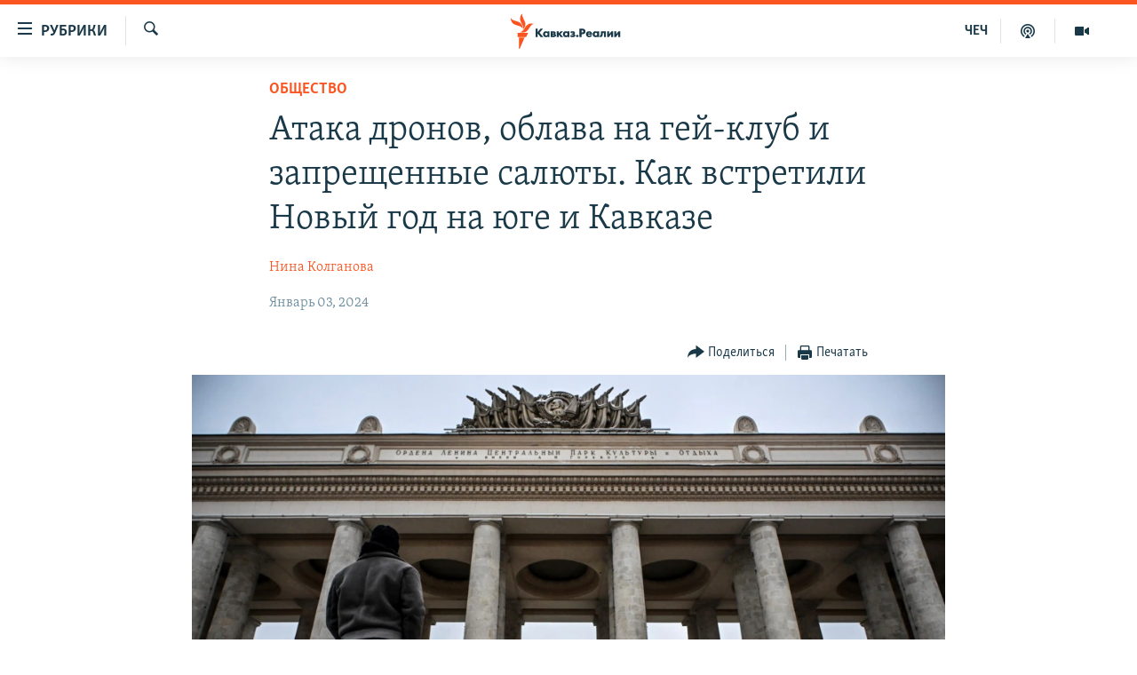

--- FILE ---
content_type: text/html; charset=utf-8
request_url: https://www.kavkazr.com/a/ataka-dronov-oblava-na-gey-klub-i-zapreschennye-salyuty-kak-vstretili-novyy-god-na-yuge-i-kavkaze/32756577.html
body_size: 23700
content:

<!DOCTYPE html>
<html lang="ru" dir="ltr" class="no-js">
<head>
<link href="/Content/responsive/RFE/ru-CAU/RFE-ru-CAU.css?&amp;av=0.0.0.0&amp;cb=374" rel="stylesheet"/>
<script src="https://tags.kavkazr.com/rferl-pangea/prod/utag.sync.js"></script> <script type='text/javascript' src='https://www.youtube.com/iframe_api' async></script>
<link rel="manifest" href="/manifest.json">
<script type="text/javascript">
//a general 'js' detection, must be on top level in <head>, due to CSS performance
document.documentElement.className = "js";
var cacheBuster = "374";
var appBaseUrl = "/";
var imgEnhancerBreakpoints = [0, 144, 256, 408, 650, 1023, 1597];
var isLoggingEnabled = false;
var isPreviewPage = false;
var isLivePreviewPage = false;
if (!isPreviewPage) {
window.RFE = window.RFE || {};
window.RFE.cacheEnabledByParam = window.location.href.indexOf('nocache=1') === -1;
const url = new URL(window.location.href);
const params = new URLSearchParams(url.search);
// Remove the 'nocache' parameter
params.delete('nocache');
// Update the URL without the 'nocache' parameter
url.search = params.toString();
window.history.replaceState(null, '', url.toString());
} else {
window.addEventListener('load', function() {
const links = window.document.links;
for (let i = 0; i < links.length; i++) {
links[i].href = '#';
links[i].target = '_self';
}
})
}
// Iframe & Embed detection
var embedProperties = {};
try {
// Reliable way to check if we are in an iframe.
var isIframe = window.self !== window.top;
embedProperties.is_iframe = isIframe;
if (!isIframe) {
embedProperties.embed_context = "main";
} else {
// We are in an iframe. Let's try to access the parent.
// This access will only fail with strict cross-origin (without document.domain).
var parentLocation = window.top.location;
// The access succeeded. Now we explicitly compare the hostname.
if (window.location.hostname === parentLocation.hostname) {
embedProperties.embed_context = "embed_self";
} else {
// Hostname is different (e.g. different subdomain with document.domain)
embedProperties.embed_context = "embed_cross";
}
// Since the access works, we can safely get the details.
embedProperties.url_parent = parentLocation.href;
embedProperties.title_parent = window.top.document.title;
}
} catch (err) {
// We are in an iframe, and an error occurred, probably due to cross-origin restrictions.
embedProperties.is_iframe = true;
embedProperties.embed_context = "embed_cross";
// We cannot access the properties of window.top.
// `document.referrer` can sometimes provide the URL of the parent page.
// It is not 100% reliable, but it is the best we can do in this situation.
embedProperties.url_parent = document.referrer || null;
embedProperties.title_parent = null; // We can't get to the title in a cross-origin scenario.
}
var pwaEnabled = true;
var swCacheDisabled;
</script>
<meta charset="utf-8" />
<title>Атака дронов, облава на гей-клуб и запрещенные салюты. Как встретили Новый год на юге и Кавказе</title>
<meta name="description" content="Новогодние каникулы в России начались с обстрелов украинских городов и ответного удара по Белгороду. На этом фоне власти южных регионов, которые отказались от масштабного праздника задолго до 31 декабря, вновь напомнили: гуляний не будет. Однако новогодняя ночь все равно прошла под канонаду..." />
<meta name="keywords" content="Общество, Чечня, Кабардино-Балкария, Карачаево-Черкесия, Ставрополье, Адыгея, Кубань, Ростовская область, беспилотники, Новый год, салюты, дроны, ПВО, Нальчик, запрет, Украина, госизмена, Калиматов, бюджет, закупка, война, белгород, атака, фейерверк, шарп" />
<meta name="viewport" content="width=device-width, initial-scale=1.0" />
<meta http-equiv="X-UA-Compatible" content="IE=edge" />
<meta name="robots" content="max-image-preview:large"><meta name="yandex-verification" content="4a70d19beb33ebbc" />
<meta property="fb:app_id" content="815684045235704" />
<meta property="fb:pages" content="152873214901474" />
<link href="https://www.kavkazr.com/a/ataka-dronov-oblava-na-gey-klub-i-zapreschennye-salyuty-kak-vstretili-novyy-god-na-yuge-i-kavkaze/32756577.html" rel="canonical" />
<meta name="apple-mobile-web-app-title" content="RFE/RL" />
<meta name="apple-mobile-web-app-status-bar-style" content="black" />
<meta name="apple-itunes-app" content="app-id=1561598247, app-argument=//32756577.ltr" />
<meta content="Атака дронов, облава на гей-клуб и запрещенные салюты. Как встретили Новый год на юге и Кавказе" property="og:title" />
<meta content="Новогодние каникулы в России начались с обстрелов украинских городов и ответного удара по Белгороду. На этом фоне власти южных регионов, которые отказались от масштабного праздника задолго до 31 декабря, вновь напомнили: гуляний не будет. Однако новогодняя ночь все равно прошла под канонаду..." property="og:description" />
<meta content="article" property="og:type" />
<meta content="https://www.kavkazr.com/a/ataka-dronov-oblava-na-gey-klub-i-zapreschennye-salyuty-kak-vstretili-novyy-god-na-yuge-i-kavkaze/32756577.html" property="og:url" />
<meta content="Radio Free Europe / Radio Liberty" property="og:site_name" />
<meta content="https://www.facebook.com/KavkazRealii/" property="article:publisher" />
<meta content="https://gdb.rferl.org/034d0000-0aff-0242-0207-08daed43049c_w1200_h630.jpg" property="og:image" />
<meta content="1200" property="og:image:width" />
<meta content="630" property="og:image:height" />
<meta content="815684045235704" property="fb:app_id" />
<meta content="Нина Колганова" name="Author" />
<meta content="summary_large_image" name="twitter:card" />
<meta content="@SomeAccount" name="twitter:site" />
<meta content="https://gdb.rferl.org/034d0000-0aff-0242-0207-08daed43049c_w1200_h630.jpg" name="twitter:image" />
<meta content="Атака дронов, облава на гей-клуб и запрещенные салюты. Как встретили Новый год на юге и Кавказе" name="twitter:title" />
<meta content="Новогодние каникулы в России начались с обстрелов украинских городов и ответного удара по Белгороду. На этом фоне власти южных регионов, которые отказались от масштабного праздника задолго до 31 декабря, вновь напомнили: гуляний не будет. Однако новогодняя ночь все равно прошла под канонаду..." name="twitter:description" />
<link rel="amphtml" href="https://www.kavkazr.com/amp/ataka-dronov-oblava-na-gey-klub-i-zapreschennye-salyuty-kak-vstretili-novyy-god-na-yuge-i-kavkaze/32756577.html" />
<script type="application/ld+json">{"articleSection":"Общество","isAccessibleForFree":true,"headline":"Атака дронов, облава на гей-клуб и запрещенные салюты. Как встретили Новый год на юге и Кавказе","inLanguage":"ru-CAU","keywords":"Общество, Чечня, Кабардино-Балкария, Карачаево-Черкесия, Ставрополье, Адыгея, Кубань, Ростовская область, беспилотники, Новый год, салюты, дроны, ПВО, Нальчик, запрет, Украина, госизмена, Калиматов, бюджет, закупка, война, белгород, атака, фейерверк, шарп","author":{"@type":"Person","url":"https://www.kavkazr.com/author/нина-колганова/mvuuqv","description":"","image":{"@type":"ImageObject"},"name":"Нина Колганова"},"datePublished":"2024-01-03 10:30:00Z","dateModified":"2024-01-03 15:04:00Z","publisher":{"logo":{"width":512,"height":220,"@type":"ImageObject","url":"https://www.kavkazr.com/Content/responsive/RFE/ru-CAU/img/logo.png"},"@type":"NewsMediaOrganization","url":"https://www.kavkazr.com","sameAs":["https://www.facebook.com/KavkazRealii/","https://www.youtube.com/channel/UCa0Vkb4iSyFGyy8arlz7MCQ","https://twitter.com/kavkaz_realii","https://www.instagram.com/kavkaz.realii/"],"name":"Кавказ.Реалии","alternateName":""},"@context":"https://schema.org","@type":"NewsArticle","mainEntityOfPage":"https://www.kavkazr.com/a/ataka-dronov-oblava-na-gey-klub-i-zapreschennye-salyuty-kak-vstretili-novyy-god-na-yuge-i-kavkaze/32756577.html","url":"https://www.kavkazr.com/a/ataka-dronov-oblava-na-gey-klub-i-zapreschennye-salyuty-kak-vstretili-novyy-god-na-yuge-i-kavkaze/32756577.html","description":"Новогодние каникулы в России начались с обстрелов украинских городов и ответного удара по Белгороду. На этом фоне власти южных регионов, которые отказались от масштабного праздника задолго до 31 декабря, вновь напомнили: гуляний не будет. Однако новогодняя ночь все равно прошла под канонаду...","image":{"width":1080,"height":608,"@type":"ImageObject","url":"https://gdb.rferl.org/034d0000-0aff-0242-0207-08daed43049c_w1080_h608.jpg"},"name":"Атака дронов, облава на гей-клуб и запрещенные салюты. Как встретили Новый год на юге и Кавказе"}</script>
<script src="/Scripts/responsive/infographics.b?v=dVbZ-Cza7s4UoO3BqYSZdbxQZVF4BOLP5EfYDs4kqEo1&amp;av=0.0.0.0&amp;cb=374"></script>
<script src="/Scripts/responsive/loader.b?v=C-JLefdHQ4ECvt5x4bMsJCTq2VRkcN8JUkP-IB-DzAI1&amp;av=0.0.0.0&amp;cb=374"></script>
<link rel="icon" type="image/svg+xml" href="/Content/responsive/RFE/img/webApp/favicon.svg" />
<link rel="alternate icon" href="/Content/responsive/RFE/img/webApp/favicon.ico" />
<link rel="mask-icon" color="#ea6903" href="/Content/responsive/RFE/img/webApp/favicon_safari.svg" />
<link rel="apple-touch-icon" sizes="152x152" href="/Content/responsive/RFE/img/webApp/ico-152x152.png" />
<link rel="apple-touch-icon" sizes="144x144" href="/Content/responsive/RFE/img/webApp/ico-144x144.png" />
<link rel="apple-touch-icon" sizes="114x114" href="/Content/responsive/RFE/img/webApp/ico-114x114.png" />
<link rel="apple-touch-icon" sizes="72x72" href="/Content/responsive/RFE/img/webApp/ico-72x72.png" />
<link rel="apple-touch-icon-precomposed" href="/Content/responsive/RFE/img/webApp/ico-57x57.png" />
<link rel="icon" sizes="192x192" href="/Content/responsive/RFE/img/webApp/ico-192x192.png" />
<link rel="icon" sizes="128x128" href="/Content/responsive/RFE/img/webApp/ico-128x128.png" />
<meta name="msapplication-TileColor" content="#ffffff" />
<meta name="msapplication-TileImage" content="/Content/responsive/RFE/img/webApp/ico-144x144.png" />
<link rel="preload" href="/Content/responsive/fonts/Skolar-Lt_Cyrl_v2.4.woff" type="font/woff" as="font" crossorigin="anonymous" />
<link rel="alternate" type="application/rss+xml" title="RFE/RL - Top Stories [RSS]" href="/api/" />
<link rel="sitemap" type="application/rss+xml" href="/sitemap.xml" />
<script type="text/javascript">
var analyticsData = Object.assign(embedProperties, {url:"https://www.kavkazr.com/a/ataka-dronov-oblava-na-gey-klub-i-zapreschennye-salyuty-kak-vstretili-novyy-god-na-yuge-i-kavkaze/32756577.html",property_id:"535",article_uid:"32756577",page_title:"Атака дронов, облава на гей-клуб и запрещенные салюты. Как встретили Новый год на юге и Кавказе",page_type:"article",content_type:"article",subcontent_type:"article",last_modified:"2024-01-03 15:04:00Z",pub_datetime:"2024-01-03 10:30:00Z",section:"общество",english_section:"society",byline:"Нина Колганова",categories:"society,chechnya,kbr,kchr,stavropolie,adygeya,kuban,rostov",tags:"беспилотники;новый год;салюты;дроны;пво; нальчик; запрет; украина; госизмена; калиматов; бюджет;закупка; война;белгород; атака;фейерверк;шарп",domain:"www.kavkazr.com",language:"Russian",language_service:"RFERL North Caucasus",platform:"web",copied:"no",copied_article:"",copied_title:"",runs_js:"Yes",cms_release:"8.45.0.0.374",enviro_type:"prod",slug:"ataka-dronov-oblava-na-gey-klub-i-zapreschennye-salyuty-kak-vstretili-novyy-god-na-yuge-i-kavkaze",entity:"RFE",short_language_service:"CHE",platform_short:"W",page_name:"Атака дронов, облава на гей-клуб и запрещенные салюты. Как встретили Новый год на юге и Кавказе"});
// Push Analytics data as GTM message (without "event" attribute and before GTM initialization)
window.dataLayer = window.dataLayer || [];
window.dataLayer.push(analyticsData);
</script>
<script type="text/javascript" data-cookiecategory="analytics">
var gtmEventObject = {event: 'page_meta_ready'};window.dataLayer = window.dataLayer || [];window.dataLayer.push(gtmEventObject);
var renderGtm = "true";
if (renderGtm === "true") {
(function(w,d,s,l,i){w[l]=w[l]||[];w[l].push({'gtm.start':new Date().getTime(),event:'gtm.js'});var f=d.getElementsByTagName(s)[0],j=d.createElement(s),dl=l!='dataLayer'?'&l='+l:'';j.async=true;j.src='//www.googletagmanager.com/gtm.js?id='+i+dl;f.parentNode.insertBefore(j,f);})(window,document,'script','dataLayer','GTM-WXZBPZ');
}
</script>
</head>
<body class=" nav-no-loaded cc_theme pg-article pg-article--single-column print-lay-article use-sticky-share nojs-images ">
<noscript><iframe src="https://www.googletagmanager.com/ns.html?id=GTM-WXZBPZ" height="0" width="0" style="display:none;visibility:hidden"></iframe></noscript> <script type="text/javascript" data-cookiecategory="analytics">
var gtmEventObject = {event: 'page_meta_ready'};window.dataLayer = window.dataLayer || [];window.dataLayer.push(gtmEventObject);
var renderGtm = "true";
if (renderGtm === "true") {
(function(w,d,s,l,i){w[l]=w[l]||[];w[l].push({'gtm.start':new Date().getTime(),event:'gtm.js'});var f=d.getElementsByTagName(s)[0],j=d.createElement(s),dl=l!='dataLayer'?'&l='+l:'';j.async=true;j.src='//www.googletagmanager.com/gtm.js?id='+i+dl;f.parentNode.insertBefore(j,f);})(window,document,'script','dataLayer','GTM-WXZBPZ');
}
</script>
<!--Analytics tag js version start-->
<script type="text/javascript" data-cookiecategory="analytics">
var utag_data = Object.assign({}, analyticsData, {pub_year:"2024",pub_month:"01",pub_day:"03",pub_hour:"10",pub_weekday:"Wednesday"});
if(typeof(TealiumTagFrom)==='function' && typeof(TealiumTagSearchKeyword)==='function') {
var utag_from=TealiumTagFrom();var utag_searchKeyword=TealiumTagSearchKeyword();
if(utag_searchKeyword!=null && utag_searchKeyword!=='' && utag_data["search_keyword"]==null) utag_data["search_keyword"]=utag_searchKeyword;if(utag_from!=null && utag_from!=='') utag_data["from"]=TealiumTagFrom();}
if(window.top!== window.self&&utag_data.page_type==="snippet"){utag_data.page_type = 'iframe';}
try{if(window.top!==window.self&&window.self.location.hostname===window.top.location.hostname){utag_data.platform = 'self-embed';utag_data.platform_short = 'se';}}catch(e){if(window.top!==window.self&&window.self.location.search.includes("platformType=self-embed")){utag_data.platform = 'cross-promo';utag_data.platform_short = 'cp';}}
(function(a,b,c,d){ a="https://tags.kavkazr.com/rferl-pangea/prod/utag.js"; b=document;c="script";d=b.createElement(c);d.src=a;d.type="text/java"+c;d.async=true; a=b.getElementsByTagName(c)[0];a.parentNode.insertBefore(d,a); })();
</script>
<!--Analytics tag js version end-->
<!-- Analytics tag management NoScript -->
<noscript>
<img style="position: absolute; border: none;" src="https://ssc.kavkazr.com/b/ss/bbgprod,bbgentityrferl/1/G.4--NS/760465051?pageName=rfe%3ache%3aw%3aarticle%3a%d0%90%d1%82%d0%b0%d0%ba%d0%b0%20%d0%b4%d1%80%d0%be%d0%bd%d0%be%d0%b2%2c%20%d0%be%d0%b1%d0%bb%d0%b0%d0%b2%d0%b0%20%d0%bd%d0%b0%20%d0%b3%d0%b5%d0%b9-%d0%ba%d0%bb%d1%83%d0%b1%20%d0%b8%20%d0%b7%d0%b0%d0%bf%d1%80%d0%b5%d1%89%d0%b5%d0%bd%d0%bd%d1%8b%d0%b5%20%d1%81%d0%b0%d0%bb%d1%8e%d1%82%d1%8b.%20%d0%9a%d0%b0%d0%ba%20%d0%b2%d1%81%d1%82%d1%80%d0%b5%d1%82%d0%b8%d0%bb%d0%b8%20%d0%9d%d0%be%d0%b2%d1%8b%d0%b9%20%d0%b3%d0%be%d0%b4%20%d0%bd%d0%b0%20%d1%8e%d0%b3%d0%b5%20%d0%b8%20%d0%9a%d0%b0%d0%b2%d0%ba%d0%b0%d0%b7%d0%b5&amp;c6=%d0%90%d1%82%d0%b0%d0%ba%d0%b0%20%d0%b4%d1%80%d0%be%d0%bd%d0%be%d0%b2%2c%20%d0%be%d0%b1%d0%bb%d0%b0%d0%b2%d0%b0%20%d0%bd%d0%b0%20%d0%b3%d0%b5%d0%b9-%d0%ba%d0%bb%d1%83%d0%b1%20%d0%b8%20%d0%b7%d0%b0%d0%bf%d1%80%d0%b5%d1%89%d0%b5%d0%bd%d0%bd%d1%8b%d0%b5%20%d1%81%d0%b0%d0%bb%d1%8e%d1%82%d1%8b.%20%d0%9a%d0%b0%d0%ba%20%d0%b2%d1%81%d1%82%d1%80%d0%b5%d1%82%d0%b8%d0%bb%d0%b8%20%d0%9d%d0%be%d0%b2%d1%8b%d0%b9%20%d0%b3%d0%be%d0%b4%20%d0%bd%d0%b0%20%d1%8e%d0%b3%d0%b5%20%d0%b8%20%d0%9a%d0%b0%d0%b2%d0%ba%d0%b0%d0%b7%d0%b5&amp;v36=8.45.0.0.374&amp;v6=D=c6&amp;g=https%3a%2f%2fwww.kavkazr.com%2fa%2fataka-dronov-oblava-na-gey-klub-i-zapreschennye-salyuty-kak-vstretili-novyy-god-na-yuge-i-kavkaze%2f32756577.html&amp;c1=D=g&amp;v1=D=g&amp;events=event1,event52&amp;c16=rferl%20north%20caucasus&amp;v16=D=c16&amp;c5=society&amp;v5=D=c5&amp;ch=%d0%9e%d0%b1%d1%89%d0%b5%d1%81%d1%82%d0%b2%d0%be&amp;c15=russian&amp;v15=D=c15&amp;c4=article&amp;v4=D=c4&amp;c14=32756577&amp;v14=D=c14&amp;v20=no&amp;c17=web&amp;v17=D=c17&amp;mcorgid=518abc7455e462b97f000101%40adobeorg&amp;server=www.kavkazr.com&amp;pageType=D=c4&amp;ns=bbg&amp;v29=D=server&amp;v25=rfe&amp;v30=535&amp;v105=D=User-Agent " alt="analytics" width="1" height="1" /></noscript>
<!-- End of Analytics tag management NoScript -->
<!--*** Accessibility links - For ScreenReaders only ***-->
<section>
<div class="sr-only">
<h2>Ссылки для упрощенного доступа</h2>
<ul>
<li><a href="#content" data-disable-smooth-scroll="1">Вернуться к основному содержанию</a></li>
<li><a href="#navigation" data-disable-smooth-scroll="1">Вернутся к главной навигации</a></li>
<li><a href="#txtHeaderSearch" data-disable-smooth-scroll="1">Вернутся к поиску</a></li>
</ul>
</div>
</section>
<div dir="ltr">
<div id="page">
<aside>
<div class="c-lightbox overlay-modal">
<div class="c-lightbox__intro">
<h2 class="c-lightbox__intro-title"></h2>
<button class="btn btn--rounded c-lightbox__btn c-lightbox__intro-next" title="Следующий">
<span class="ico ico--rounded ico-chevron-forward"></span>
<span class="sr-only">Следующий</span>
</button>
</div>
<div class="c-lightbox__nav">
<button class="btn btn--rounded c-lightbox__btn c-lightbox__btn--close" title="Закрыть">
<span class="ico ico--rounded ico-close"></span>
<span class="sr-only">Закрыть</span>
</button>
<button class="btn btn--rounded c-lightbox__btn c-lightbox__btn--prev" title="Предыдущий">
<span class="ico ico--rounded ico-chevron-backward"></span>
<span class="sr-only">Предыдущий</span>
</button>
<button class="btn btn--rounded c-lightbox__btn c-lightbox__btn--next" title="Следующий">
<span class="ico ico--rounded ico-chevron-forward"></span>
<span class="sr-only">Следующий</span>
</button>
</div>
<div class="c-lightbox__content-wrap">
<figure class="c-lightbox__content">
<span class="c-spinner c-spinner--lightbox">
<img src="/Content/responsive/img/player-spinner.png"
alt="пожалуйста, подождите"
title="пожалуйста, подождите" />
</span>
<div class="c-lightbox__img">
<div class="thumb">
<img src="" alt="" />
</div>
</div>
<figcaption>
<div class="c-lightbox__info c-lightbox__info--foot">
<span class="c-lightbox__counter"></span>
<span class="caption c-lightbox__caption"></span>
</div>
</figcaption>
</figure>
</div>
<div class="hidden">
<div class="content-advisory__box content-advisory__box--lightbox">
<span class="content-advisory__box-text">Изображение содержит сцены насилия или жестокости, которые могут шокировать</span>
<button class="btn btn--transparent content-advisory__box-btn m-t-md" value="text" type="button">
<span class="btn__text">
Посмотреть
</span>
</button>
</div>
</div>
</div>
<div class="print-dialogue">
<div class="container">
<h3 class="print-dialogue__title section-head">Print Options:</h3>
<div class="print-dialogue__opts">
<ul class="print-dialogue__opt-group">
<li class="form__group form__group--checkbox">
<input class="form__check " id="checkboxImages" name="checkboxImages" type="checkbox" checked="checked" />
<label for="checkboxImages" class="form__label m-t-md">Images</label>
</li>
<li class="form__group form__group--checkbox">
<input class="form__check " id="checkboxMultimedia" name="checkboxMultimedia" type="checkbox" checked="checked" />
<label for="checkboxMultimedia" class="form__label m-t-md">Multimedia</label>
</li>
</ul>
<ul class="print-dialogue__opt-group">
<li class="form__group form__group--checkbox">
<input class="form__check " id="checkboxEmbedded" name="checkboxEmbedded" type="checkbox" checked="checked" />
<label for="checkboxEmbedded" class="form__label m-t-md">Embedded Content</label>
</li>
<li class="hidden">
<input class="form__check " id="checkboxComments" name="checkboxComments" type="checkbox" />
<label for="checkboxComments" class="form__label m-t-md"> Comments</label>
</li>
</ul>
</div>
<div class="print-dialogue__buttons">
<button class="btn btn--secondary close-button" type="button" title="Отменить">
<span class="btn__text ">Отменить</span>
</button>
<button class="btn btn-cust-print m-l-sm" type="button" title="Печатать">
<span class="btn__text ">Печатать</span>
</button>
</div>
</div>
</div>
<div class="ctc-message pos-fix">
<div class="ctc-message__inner">Link has been copied to clipboard</div>
</div>
</aside>
<div class="hdr-20 hdr-20--big">
<div class="hdr-20__inner">
<div class="hdr-20__max pos-rel">
<div class="hdr-20__side hdr-20__side--primary d-flex">
<label data-for="main-menu-ctrl" data-switcher-trigger="true" data-switch-target="main-menu-ctrl" class="burger hdr-trigger pos-rel trans-trigger" data-trans-evt="click" data-trans-id="menu">
<span class="ico ico-close hdr-trigger__ico hdr-trigger__ico--close burger__ico burger__ico--close"></span>
<span class="ico ico-menu hdr-trigger__ico hdr-trigger__ico--open burger__ico burger__ico--open"></span>
<span class="burger__label">Рубрики</span>
</label>
<div class="menu-pnl pos-fix trans-target" data-switch-target="main-menu-ctrl" data-trans-id="menu">
<div class="menu-pnl__inner">
<nav class="main-nav menu-pnl__item menu-pnl__item--first">
<ul class="main-nav__list accordeon" data-analytics-tales="false" data-promo-name="link" data-location-name="nav,secnav">
<li class="main-nav__item">
<a class="main-nav__item-name main-nav__item-name--link" href="/p/9983.html" title="&quot;Нежелательные&quot;" data-item-name="nezhelatelnye" >&quot;Нежелательные&quot;</a>
</li>
<li class="main-nav__item">
<a class="main-nav__item-name main-nav__item-name--link" href="/p/7905.html" title="Новости" data-item-name="all-news" >Новости</a>
</li>
<li class="main-nav__item">
<a class="main-nav__item-name main-nav__item-name--link" href="/p/7656.html" title="Картина дня" data-item-name="kr-day-main" >Картина дня</a>
</li>
<li class="main-nav__item">
<a class="main-nav__item-name main-nav__item-name--link" href="/politika" title="Политика" data-item-name="kr-politics" >Политика</a>
</li>
<li class="main-nav__item">
<a class="main-nav__item-name main-nav__item-name--link" href="/p/7647.html" title="Общество" data-item-name="kr-society" >Общество</a>
</li>
<li class="main-nav__item">
<a class="main-nav__item-name main-nav__item-name--link" href="/p/7657.html" title="Экономика" data-item-name="economy" >Экономика</a>
</li>
<li class="main-nav__item">
<a class="main-nav__item-name main-nav__item-name--link" href="/p/7663.html" title="Права человека" data-item-name="kr-human-rights" >Права человека</a>
</li>
<li class="main-nav__item">
<a class="main-nav__item-name main-nav__item-name--link" href="/p/7685.html" title="Криминал" data-item-name="kriminal1" >Криминал</a>
</li>
<li class="main-nav__item">
<a class="main-nav__item-name main-nav__item-name--link" href="/p/7664.html" title="Мультимедиа" data-item-name="kr-multimedia" >Мультимедиа</a>
</li>
<li class="main-nav__item accordeon__item" data-switch-target="menu-item-3275">
<label class="main-nav__item-name main-nav__item-name--label accordeon__control-label" data-switcher-trigger="true" data-for="menu-item-3275">
Подкасты
<span class="ico ico-chevron-down main-nav__chev"></span>
</label>
<div class="main-nav__sub-list">
<a class="main-nav__item-name main-nav__item-name--link main-nav__item-name--sub" href="/z/23138" title="Изгнанные: депортация чеченцев и ингушей" data-item-name="deportationpodcast" >Изгнанные: депортация чеченцев и ингушей</a>
<a class="main-nav__item-name main-nav__item-name--link main-nav__item-name--sub" href="https://www.kavkazr.com/z/22308" title="Хроника Кавказа с Вачагаевым" >Хроника Кавказа с Вачагаевым</a>
<a class="main-nav__item-name main-nav__item-name--link main-nav__item-name--sub" href="/z/22930" title="Буденновск" data-item-name="budennovsk" >Буденновск</a>
<a class="main-nav__item-name main-nav__item-name--link main-nav__item-name--sub" href="http://www.kavkazr.com/z/22281" title="Кавказ.Подкаст" >Кавказ.Подкаст</a>
</div>
</li>
<li class="main-nav__item accordeon__item" data-switch-target="menu-item-3062">
<label class="main-nav__item-name main-nav__item-name--label accordeon__control-label" data-switcher-trigger="true" data-for="menu-item-3062">
Юг и Кавказ
<span class="ico ico-chevron-down main-nav__chev"></span>
</label>
<div class="main-nav__sub-list">
<a class="main-nav__item-name main-nav__item-name--link main-nav__item-name--sub" href="/z/22268" title="Адыгея" data-item-name="adygeya" >Адыгея</a>
<a class="main-nav__item-name main-nav__item-name--link main-nav__item-name--sub" href="/z/23205" title="Астрахань" data-item-name="astrakhan" >Астрахань</a>
<a class="main-nav__item-name main-nav__item-name--link main-nav__item-name--sub" href="/z/23204" title="Волгоград" data-item-name="volgograd" >Волгоград</a>
<a class="main-nav__item-name main-nav__item-name--link main-nav__item-name--sub" href="/z/22260" title="Дагестан" data-item-name="dagestan1" >Дагестан</a>
<a class="main-nav__item-name main-nav__item-name--link main-nav__item-name--sub" href="/z/22263" title="Ингушетия" data-item-name="ingushetia1" >Ингушетия</a>
<a class="main-nav__item-name main-nav__item-name--link main-nav__item-name--sub" href="/z/22265" title="Кабардино-Балкария" data-item-name="kbr" >Кабардино-Балкария</a>
<a class="main-nav__item-name main-nav__item-name--link main-nav__item-name--sub" href="/z/22266" title="Карачаево-Черкесия" data-item-name="kchr" >Карачаево-Черкесия</a>
<a class="main-nav__item-name main-nav__item-name--link main-nav__item-name--sub" href="/z/22269" title="Кубань" data-item-name="kuban" >Кубань</a>
<a class="main-nav__item-name main-nav__item-name--link main-nav__item-name--sub" href="/z/22606" title="Ростовская область" data-item-name="rostov" >Ростовская область</a>
<a class="main-nav__item-name main-nav__item-name--link main-nav__item-name--sub" href="/z/22272" title="Северная Осетия" data-item-name="severnaya-ossetia" >Северная Осетия</a>
<a class="main-nav__item-name main-nav__item-name--link main-nav__item-name--sub" href="/z/22267" title="Ставрополье" data-item-name="stavropolie" >Ставрополье</a>
<a class="main-nav__item-name main-nav__item-name--link main-nav__item-name--sub" href="/z/22264" title="Чечня" data-item-name="chechnya" >Чечня</a>
<a class="main-nav__item-name main-nav__item-name--link main-nav__item-name--sub" href="/z/22270" title="Абхазия (Грузия)" data-item-name="abkhazia" >Абхазия (Грузия)</a>
<a class="main-nav__item-name main-nav__item-name--link main-nav__item-name--sub" href="/z/22271" title="Южная Осетия (Грузия)" data-item-name="yuzhnaya-ossetia" >Южная Осетия (Грузия)</a>
</div>
</li>
<li class="main-nav__item">
<a class="main-nav__item-name main-nav__item-name--link" href="/p/7704.html" title="В России" data-item-name="russia" >В России</a>
</li>
<li class="main-nav__item">
<a class="main-nav__item-name main-nav__item-name--link" href="/p/7707.html" title="В мире" data-item-name="kr-day-wn" >В мире</a>
</li>
<li class="main-nav__item">
<a class="main-nav__item-name main-nav__item-name--link" href="/p/8515.html" title="Как обойти блокировку" data-item-name="blokirovka" >Как обойти блокировку</a>
</li>
</ul>
</nav>
<div class="menu-pnl__item">
<a href="https://www.radiomarsho.com" class="menu-pnl__item-link" alt="На чеченском">На чеченском</a>
</div>
<div class="menu-pnl__item menu-pnl__item--social">
<h5 class="menu-pnl__sub-head">Присоединяйтесь!</h5>
<a href="https://www.facebook.com/KavkazRealii/" title="Мы в Facebook" data-analytics-text="follow_on_facebook" class="btn btn--rounded btn--social-inverted menu-pnl__btn js-social-btn btn-facebook" target="_blank" rel="noopener">
<span class="ico ico-facebook-alt ico--rounded"></span>
</a>
<a href="https://www.youtube.com/channel/UCa0Vkb4iSyFGyy8arlz7MCQ" title="Присоединяйтесь в Youtube" data-analytics-text="follow_on_youtube" class="btn btn--rounded btn--social-inverted menu-pnl__btn js-social-btn btn-youtube" target="_blank" rel="noopener">
<span class="ico ico-youtube ico--rounded"></span>
</a>
<a href="https://twitter.com/kavkaz_realii" title="Мы в Twitter" data-analytics-text="follow_on_twitter" class="btn btn--rounded btn--social-inverted menu-pnl__btn js-social-btn btn-twitter" target="_blank" rel="noopener">
<span class="ico ico-twitter ico--rounded"></span>
</a>
<a href="https://www.instagram.com/kavkaz.realii/" title="Подпишитесь на нашу страницу в Instagram" data-analytics-text="follow_on_instagram" class="btn btn--rounded btn--social-inverted menu-pnl__btn js-social-btn btn-instagram" target="_blank" rel="noopener">
<span class="ico ico-instagram ico--rounded"></span>
</a>
</div>
<div class="menu-pnl__item">
<a href="/navigation/allsites" class="menu-pnl__item-link">
<span class="ico ico-languages "></span>
Все сайты РСЕ/РС
</a>
</div>
</div>
</div>
<label data-for="top-search-ctrl" data-switcher-trigger="true" data-switch-target="top-search-ctrl" class="top-srch-trigger hdr-trigger">
<span class="ico ico-close hdr-trigger__ico hdr-trigger__ico--close top-srch-trigger__ico top-srch-trigger__ico--close"></span>
<span class="ico ico-search hdr-trigger__ico hdr-trigger__ico--open top-srch-trigger__ico top-srch-trigger__ico--open"></span>
</label>
<div class="srch-top srch-top--in-header" data-switch-target="top-search-ctrl">
<div class="container">
<form action="/s" class="srch-top__form srch-top__form--in-header" id="form-topSearchHeader" method="get" role="search"><label for="txtHeaderSearch" class="sr-only">Искать</label>
<input type="text" id="txtHeaderSearch" name="k" placeholder="текст для поиска..." accesskey="s" value="" class="srch-top__input analyticstag-event" onkeydown="if (event.keyCode === 13) { FireAnalyticsTagEventOnSearch('search', $dom.get('#txtHeaderSearch')[0].value) }" />
<button title="Искать" type="submit" class="btn btn--top-srch analyticstag-event" onclick="FireAnalyticsTagEventOnSearch('search', $dom.get('#txtHeaderSearch')[0].value) ">
<span class="ico ico-search"></span>
</button></form>
</div>
</div>
<a href="/" class="main-logo-link">
<img src="/Content/responsive/RFE/ru-CAU/img/logo-compact.svg?cb=374" class="main-logo main-logo--comp" alt="site logo">
<img src="/Content/responsive/RFE/ru-CAU/img/logo.svg?cb=374" class="main-logo main-logo--big" alt="site logo">
</a>
</div>
<div class="hdr-20__side hdr-20__side--secondary d-flex">
<a href="/p/7664.html" title="Мультимедиа" class="hdr-20__secondary-item" data-item-name="video">
<span class="ico ico-video hdr-20__secondary-icon"></span>
</a>
<a href="/p/7911.html" title="Подкасты" class="hdr-20__secondary-item" data-item-name="podcast">
<span class="ico ico-podcast hdr-20__secondary-icon"></span>
</a>
<a href="https://www.radiomarsho.com/" title="ЧЕЧ" class="hdr-20__secondary-item hdr-20__secondary-item--lang" data-item-name="satellite">
ЧЕЧ
</a>
<a href="/s" title="Искать" class="hdr-20__secondary-item hdr-20__secondary-item--search" data-item-name="search">
<span class="ico ico-search hdr-20__secondary-icon hdr-20__secondary-icon--search"></span>
</a>
<div class="srch-bottom">
<form action="/s" class="srch-bottom__form d-flex" id="form-bottomSearch" method="get" role="search"><label for="txtSearch" class="sr-only">Искать</label>
<input type="search" id="txtSearch" name="k" placeholder="текст для поиска..." accesskey="s" value="" class="srch-bottom__input analyticstag-event" onkeydown="if (event.keyCode === 13) { FireAnalyticsTagEventOnSearch('search', $dom.get('#txtSearch')[0].value) }" />
<button title="Искать" type="submit" class="btn btn--bottom-srch analyticstag-event" onclick="FireAnalyticsTagEventOnSearch('search', $dom.get('#txtSearch')[0].value) ">
<span class="ico ico-search"></span>
</button></form>
</div>
</div>
<img src="/Content/responsive/RFE/ru-CAU/img/logo-print.gif?cb=374" class="logo-print" loading="lazy" alt="site logo">
<img src="/Content/responsive/RFE/ru-CAU/img/logo-print_color.png?cb=374" class="logo-print logo-print--color" loading="lazy" alt="site logo">
</div>
</div>
</div>
<script>
if (document.body.className.indexOf('pg-home') > -1) {
var nav2In = document.querySelector('.hdr-20__inner');
var nav2Sec = document.querySelector('.hdr-20__side--secondary');
var secStyle = window.getComputedStyle(nav2Sec);
if (nav2In && window.pageYOffset < 150 && secStyle['position'] !== 'fixed') {
nav2In.classList.add('hdr-20__inner--big')
}
}
</script>
<div class="c-hlights c-hlights--breaking c-hlights--no-item" data-hlight-display="mobile,desktop">
<div class="c-hlights__wrap container p-0">
<div class="c-hlights__nav">
<a role="button" href="#" title="Предыдущий">
<span class="ico ico-chevron-backward m-0"></span>
<span class="sr-only">Предыдущий</span>
</a>
<a role="button" href="#" title="Следующий">
<span class="ico ico-chevron-forward m-0"></span>
<span class="sr-only">Следующий</span>
</a>
</div>
<span class="c-hlights__label">
<span class="">Новость часа</span>
<span class="switcher-trigger">
<label data-for="more-less-1" data-switcher-trigger="true" class="switcher-trigger__label switcher-trigger__label--more p-b-0" title="Показать больше">
<span class="ico ico-chevron-down"></span>
</label>
<label data-for="more-less-1" data-switcher-trigger="true" class="switcher-trigger__label switcher-trigger__label--less p-b-0" title="Show less">
<span class="ico ico-chevron-up"></span>
</label>
</span>
</span>
<ul class="c-hlights__items switcher-target" data-switch-target="more-less-1">
</ul>
</div>
</div> <div id="content">
<main class="container">
<div class="hdr-container">
<div class="row">
<div class="col-xs-12 col-sm-12 col-md-10 col-md-offset-1">
<div class="row">
<div class="col-category col-xs-12 col-md-8 col-md-offset-2"> <div class="category js-category">
<a class="" href="/z/20269">Общество</a> </div>
</div><div class="col-title col-xs-12 col-md-8 col-md-offset-2"> <h1 class="title pg-title">
Атака дронов, облава на гей-клуб и запрещенные салюты. Как встретили Новый год на юге и Кавказе
</h1>
</div><div class="col-publishing-details col-xs-12 col-md-8 col-md-offset-2"> <div class="publishing-details ">
<div class="links">
<ul class="links__list">
<li class="links__item">
<a class="links__item-link" href="/author/нина-колганова/mvuuqv" title="Нина Колганова">Нина Колганова</a>
</li>
</ul>
</div>
<div class="published">
<span class="date" >
<time pubdate="pubdate" datetime="2024-01-03T13:30:00+03:00">
Январь 03, 2024
</time>
</span>
</div>
</div>
</div><div class="col-xs-12 col-md-8 col-md-offset-2"> <div class="col-article-tools pos-rel article-share">
<div class="col-article-tools__end">
<div class="share--box">
<div class="sticky-share-container" style="display:none">
<div class="container">
<a href="https://www.kavkazr.com" id="logo-sticky-share">&nbsp;</a>
<div class="pg-title pg-title--sticky-share">
Атака дронов, облава на гей-клуб и запрещенные салюты. Как встретили Новый год на юге и Кавказе
</div>
<div class="sticked-nav-actions">
<!--This part is for sticky navigation display-->
<p class="buttons link-content-sharing p-0 ">
<button class="btn btn--link btn-content-sharing p-t-0 " id="btnContentSharing" value="text" role="Button" type="" title="поделиться в других соцсетях">
<span class="ico ico-share ico--l"></span>
<span class="btn__text ">
Поделиться
</span>
</button>
</p>
<aside class="content-sharing js-content-sharing js-content-sharing--apply-sticky content-sharing--sticky"
role="complementary"
data-share-url="https://www.kavkazr.com/a/ataka-dronov-oblava-na-gey-klub-i-zapreschennye-salyuty-kak-vstretili-novyy-god-na-yuge-i-kavkaze/32756577.html" data-share-title="Атака дронов, облава на гей-клуб и запрещенные салюты. Как встретили Новый год на юге и Кавказе" data-share-text="">
<div class="content-sharing__popover">
<h6 class="content-sharing__title">Поделиться</h6>
<button href="#close" id="btnCloseSharing" class="btn btn--text-like content-sharing__close-btn">
<span class="ico ico-close ico--l"></span>
</button>
<ul class="content-sharing__list">
<li class="content-sharing__item">
<div class="ctc ">
<input type="text" class="ctc__input" readonly="readonly">
<a href="" js-href="https://www.kavkazr.com/a/ataka-dronov-oblava-na-gey-klub-i-zapreschennye-salyuty-kak-vstretili-novyy-god-na-yuge-i-kavkaze/32756577.html" class="content-sharing__link ctc__button">
<span class="ico ico-copy-link ico--rounded ico--s"></span>
<span class="content-sharing__link-text">Copy link</span>
</a>
</div>
</li>
<li class="content-sharing__item">
<a href="https://facebook.com/sharer.php?u=https%3a%2f%2fwww.kavkazr.com%2fa%2fataka-dronov-oblava-na-gey-klub-i-zapreschennye-salyuty-kak-vstretili-novyy-god-na-yuge-i-kavkaze%2f32756577.html"
data-analytics-text="share_on_facebook"
title="Facebook" target="_blank"
class="content-sharing__link js-social-btn">
<span class="ico ico-facebook ico--rounded ico--s"></span>
<span class="content-sharing__link-text">Facebook</span>
</a>
</li>
<li class="content-sharing__item visible-xs-inline-block visible-sm-inline-block">
<a href="whatsapp://send?text=https%3a%2f%2fwww.kavkazr.com%2fa%2fataka-dronov-oblava-na-gey-klub-i-zapreschennye-salyuty-kak-vstretili-novyy-god-na-yuge-i-kavkaze%2f32756577.html"
data-analytics-text="share_on_whatsapp"
title="WhatsApp" target="_blank"
class="content-sharing__link js-social-btn">
<span class="ico ico-whatsapp ico--rounded ico--s"></span>
<span class="content-sharing__link-text">WhatsApp</span>
</a>
</li>
<li class="content-sharing__item visible-md-inline-block visible-lg-inline-block">
<a href="https://web.whatsapp.com/send?text=https%3a%2f%2fwww.kavkazr.com%2fa%2fataka-dronov-oblava-na-gey-klub-i-zapreschennye-salyuty-kak-vstretili-novyy-god-na-yuge-i-kavkaze%2f32756577.html"
data-analytics-text="share_on_whatsapp_desktop"
title="WhatsApp" target="_blank"
class="content-sharing__link js-social-btn">
<span class="ico ico-whatsapp ico--rounded ico--s"></span>
<span class="content-sharing__link-text">WhatsApp</span>
</a>
</li>
<li class="content-sharing__item">
<a href="https://twitter.com/share?url=https%3a%2f%2fwww.kavkazr.com%2fa%2fataka-dronov-oblava-na-gey-klub-i-zapreschennye-salyuty-kak-vstretili-novyy-god-na-yuge-i-kavkaze%2f32756577.html&amp;text=%d0%90%d1%82%d0%b0%d0%ba%d0%b0+%d0%b4%d1%80%d0%be%d0%bd%d0%be%d0%b2%2c+%d0%be%d0%b1%d0%bb%d0%b0%d0%b2%d0%b0+%d0%bd%d0%b0+%d0%b3%d0%b5%d0%b9-%d0%ba%d0%bb%d1%83%d0%b1+%d0%b8+%d0%b7%d0%b0%d0%bf%d1%80%d0%b5%d1%89%d0%b5%d0%bd%d0%bd%d1%8b%d0%b5+%d1%81%d0%b0%d0%bb%d1%8e%d1%82%d1%8b.+%d0%9a%d0%b0%d0%ba+%d0%b2%d1%81%d1%82%d1%80%d0%b5%d1%82%d0%b8%d0%bb%d0%b8+%d0%9d%d0%be%d0%b2%d1%8b%d0%b9+%d0%b3%d0%be%d0%b4+%d0%bd%d0%b0+%d1%8e%d0%b3%d0%b5+%d0%b8+%d0%9a%d0%b0%d0%b2%d0%ba%d0%b0%d0%b7%d0%b5"
data-analytics-text="share_on_twitter"
title="X (Twitter)" target="_blank"
class="content-sharing__link js-social-btn">
<span class="ico ico-twitter ico--rounded ico--s"></span>
<span class="content-sharing__link-text">X (Twitter)</span>
</a>
</li>
<li class="content-sharing__item">
<a href="https://telegram.me/share/url?url=https%3a%2f%2fwww.kavkazr.com%2fa%2fataka-dronov-oblava-na-gey-klub-i-zapreschennye-salyuty-kak-vstretili-novyy-god-na-yuge-i-kavkaze%2f32756577.html"
data-analytics-text="share_on_telegram"
title="Telegram" target="_blank"
class="content-sharing__link js-social-btn">
<span class="ico ico-telegram ico--rounded ico--s"></span>
<span class="content-sharing__link-text">Telegram</span>
</a>
</li>
<li class="content-sharing__item">
<a href="mailto:?body=https%3a%2f%2fwww.kavkazr.com%2fa%2fataka-dronov-oblava-na-gey-klub-i-zapreschennye-salyuty-kak-vstretili-novyy-god-na-yuge-i-kavkaze%2f32756577.html&amp;subject=Атака дронов, облава на гей-клуб и запрещенные салюты. Как встретили Новый год на юге и Кавказе"
title="Email"
class="content-sharing__link ">
<span class="ico ico-email ico--rounded ico--s"></span>
<span class="content-sharing__link-text">Email</span>
</a>
</li>
</ul>
</div>
</aside>
</div>
</div>
</div>
<div class="links">
<p class="buttons link-content-sharing p-0 ">
<button class="btn btn--link btn-content-sharing p-t-0 " id="btnContentSharing" value="text" role="Button" type="" title="поделиться в других соцсетях">
<span class="ico ico-share ico--l"></span>
<span class="btn__text ">
Поделиться
</span>
</button>
</p>
<aside class="content-sharing js-content-sharing " role="complementary"
data-share-url="https://www.kavkazr.com/a/ataka-dronov-oblava-na-gey-klub-i-zapreschennye-salyuty-kak-vstretili-novyy-god-na-yuge-i-kavkaze/32756577.html" data-share-title="Атака дронов, облава на гей-клуб и запрещенные салюты. Как встретили Новый год на юге и Кавказе" data-share-text="">
<div class="content-sharing__popover">
<h6 class="content-sharing__title">Поделиться</h6>
<button href="#close" id="btnCloseSharing" class="btn btn--text-like content-sharing__close-btn">
<span class="ico ico-close ico--l"></span>
</button>
<ul class="content-sharing__list">
<li class="content-sharing__item">
<div class="ctc ">
<input type="text" class="ctc__input" readonly="readonly">
<a href="" js-href="https://www.kavkazr.com/a/ataka-dronov-oblava-na-gey-klub-i-zapreschennye-salyuty-kak-vstretili-novyy-god-na-yuge-i-kavkaze/32756577.html" class="content-sharing__link ctc__button">
<span class="ico ico-copy-link ico--rounded ico--l"></span>
<span class="content-sharing__link-text">Copy link</span>
</a>
</div>
</li>
<li class="content-sharing__item">
<a href="https://facebook.com/sharer.php?u=https%3a%2f%2fwww.kavkazr.com%2fa%2fataka-dronov-oblava-na-gey-klub-i-zapreschennye-salyuty-kak-vstretili-novyy-god-na-yuge-i-kavkaze%2f32756577.html"
data-analytics-text="share_on_facebook"
title="Facebook" target="_blank"
class="content-sharing__link js-social-btn">
<span class="ico ico-facebook ico--rounded ico--l"></span>
<span class="content-sharing__link-text">Facebook</span>
</a>
</li>
<li class="content-sharing__item visible-xs-inline-block visible-sm-inline-block">
<a href="whatsapp://send?text=https%3a%2f%2fwww.kavkazr.com%2fa%2fataka-dronov-oblava-na-gey-klub-i-zapreschennye-salyuty-kak-vstretili-novyy-god-na-yuge-i-kavkaze%2f32756577.html"
data-analytics-text="share_on_whatsapp"
title="WhatsApp" target="_blank"
class="content-sharing__link js-social-btn">
<span class="ico ico-whatsapp ico--rounded ico--l"></span>
<span class="content-sharing__link-text">WhatsApp</span>
</a>
</li>
<li class="content-sharing__item visible-md-inline-block visible-lg-inline-block">
<a href="https://web.whatsapp.com/send?text=https%3a%2f%2fwww.kavkazr.com%2fa%2fataka-dronov-oblava-na-gey-klub-i-zapreschennye-salyuty-kak-vstretili-novyy-god-na-yuge-i-kavkaze%2f32756577.html"
data-analytics-text="share_on_whatsapp_desktop"
title="WhatsApp" target="_blank"
class="content-sharing__link js-social-btn">
<span class="ico ico-whatsapp ico--rounded ico--l"></span>
<span class="content-sharing__link-text">WhatsApp</span>
</a>
</li>
<li class="content-sharing__item">
<a href="https://twitter.com/share?url=https%3a%2f%2fwww.kavkazr.com%2fa%2fataka-dronov-oblava-na-gey-klub-i-zapreschennye-salyuty-kak-vstretili-novyy-god-na-yuge-i-kavkaze%2f32756577.html&amp;text=%d0%90%d1%82%d0%b0%d0%ba%d0%b0+%d0%b4%d1%80%d0%be%d0%bd%d0%be%d0%b2%2c+%d0%be%d0%b1%d0%bb%d0%b0%d0%b2%d0%b0+%d0%bd%d0%b0+%d0%b3%d0%b5%d0%b9-%d0%ba%d0%bb%d1%83%d0%b1+%d0%b8+%d0%b7%d0%b0%d0%bf%d1%80%d0%b5%d1%89%d0%b5%d0%bd%d0%bd%d1%8b%d0%b5+%d1%81%d0%b0%d0%bb%d1%8e%d1%82%d1%8b.+%d0%9a%d0%b0%d0%ba+%d0%b2%d1%81%d1%82%d1%80%d0%b5%d1%82%d0%b8%d0%bb%d0%b8+%d0%9d%d0%be%d0%b2%d1%8b%d0%b9+%d0%b3%d0%be%d0%b4+%d0%bd%d0%b0+%d1%8e%d0%b3%d0%b5+%d0%b8+%d0%9a%d0%b0%d0%b2%d0%ba%d0%b0%d0%b7%d0%b5"
data-analytics-text="share_on_twitter"
title="X (Twitter)" target="_blank"
class="content-sharing__link js-social-btn">
<span class="ico ico-twitter ico--rounded ico--l"></span>
<span class="content-sharing__link-text">X (Twitter)</span>
</a>
</li>
<li class="content-sharing__item">
<a href="https://telegram.me/share/url?url=https%3a%2f%2fwww.kavkazr.com%2fa%2fataka-dronov-oblava-na-gey-klub-i-zapreschennye-salyuty-kak-vstretili-novyy-god-na-yuge-i-kavkaze%2f32756577.html"
data-analytics-text="share_on_telegram"
title="Telegram" target="_blank"
class="content-sharing__link js-social-btn">
<span class="ico ico-telegram ico--rounded ico--l"></span>
<span class="content-sharing__link-text">Telegram</span>
</a>
</li>
<li class="content-sharing__item">
<a href="mailto:?body=https%3a%2f%2fwww.kavkazr.com%2fa%2fataka-dronov-oblava-na-gey-klub-i-zapreschennye-salyuty-kak-vstretili-novyy-god-na-yuge-i-kavkaze%2f32756577.html&amp;subject=Атака дронов, облава на гей-клуб и запрещенные салюты. Как встретили Новый год на юге и Кавказе"
title="Email"
class="content-sharing__link ">
<span class="ico ico-email ico--rounded ico--l"></span>
<span class="content-sharing__link-text">Email</span>
</a>
</li>
</ul>
</div>
</aside>
<p class="link-print hidden-xs buttons p-0">
<button class="btn btn--link btn-print p-t-0" onclick="if (typeof FireAnalyticsTagEvent === 'function') {FireAnalyticsTagEvent({ on_page_event: 'print_story' });}return false" title="(CTRL+P)">
<span class="ico ico-print"></span>
<span class="btn__text">Печатать</span>
</button>
</p>
</div>
</div>
</div>
</div>
</div><div class="col-multimedia col-xs-12 col-md-10 col-md-offset-1"> <div class="cover-media">
<figure class="media-image js-media-expand">
<div class="img-wrap">
<div class="thumb thumb16_9">
<img src="https://gdb.rferl.org/034d0000-0aff-0242-0207-08daed43049c_w250_r1_s.jpg" alt="Иллюстративное фото" />
</div>
</div>
<figcaption>
<span class="caption">Иллюстративное фото</span>
</figcaption>
</figure>
</div>
</div>
</div>
</div>
</div>
</div>
<div class="body-container">
<div class="row">
<div class="col-xs-12 col-sm-12 col-md-10 col-md-offset-1">
<div class="row">
<div class="col-xs-12 col-sm-12 col-md-8 col-lg-8 col-md-offset-2">
<div id="article-content" class="content-floated-wrap fb-quotable">
<div class="wsw">
<p><strong>Новогодние каникулы в России начались с обстрелов украинских городов и ответного <a class="wsw__a" href="https://www.kavkazr.com/a/chislo-pogibshih-v-rezuljtate-udara-po-belgorodu-vozroslo-do-24/32754270.html" target="_blank">удара </a>по Белгороду. На этом фоне власти южных регионов, которые отказались от масштабного праздника задолго до 31 декабря, вновь напомнили: гуляний не будет. Однако новогодняя ночь все равно прошла под канонаду салютов – но на этот раз вместе с новостями о сбитых беспилотниках, облаве на гей-клуб, приговор школьнику &quot;за госизмену&quot; и <a class="wsw__a" href="https://www.kavkazr.com/a/golos-glavy-regionov-yuga-i-severnogo-kavkaza-narushili-zakon-publichno-podderzhav-vydvizhenie-putina/32754211.html" target="_blank">незаконную агитацию</a> местных губернаторов за Владимира Путина. </strong></p>
<h2 class="wsw__h2"><strong>Разрешить нельзя запретить </strong></h2>
<p>Массированная атака со стороны России началась 29 декабря – тогда были <a class="wsw__a" href="https://www.svoboda.org/a/rossiya-atakovala-ukrainu-raketami-i-dronami-ne-menee-20-pogibshih/32751854.html">обстреляны </a>Киев, Одесская, Львовская, Харьковская область, Запорожье и Днепр. Погибло не менее 39 человек, пострадали около 160. На следующий день Украина ответила ударом по Белгороду – подтверждена смерть как минимум <a class="wsw__a" href="https://www.svoboda.org/a/chislo-pogibshih-v-rezuljtate-udara-po-belgorodu-vozroslo-do-24/32754175.html">24 местных жителей</a>, ранены более 100 человек. Ответные обстрелы продолжаются <a class="wsw__a" href="https://www.svoboda.org/a/belgorod-i-sevastopolj-podverglisj-raketnoy-atake/32758074.html">до сих пор</a>.</p>
<p>В поддержку Белгорода выступили главы всех регионов юга и Северного Кавказа – некоторые из них не только <a class="wsw__a" href="https://t.me/melikov05/1752">предложили </a>помощь (какую – не уточняется), но и <a class="wsw__a" href="https://v1.ru/text/gorod/2023/12/31/73086686/?utm_source=telegram&amp;utm_medium=messenger&amp;utm_campaign=v1">отказались</a> от запланированных мероприятий. Например, глава Карачаево-Черкесии Рашид Темрезов <a class="wsw__a" href="https://t.me/ria_kchr/14093">отменил</a> все: массовые мероприятия, концерт у главной елки и новогодний фейерверк.</p>
<p>От салюта за четыре дня до Нового года отказались и в Нальчике, несмотря на то, что готовились к нему с начала месяца – закупку почти на 400 тысяч рублей местная администрация <a class="wsw__a" href="https://zakupki.gov.ru/epz/order/notice/ea20/view/supplier-results.html?regNumber=0104300014423000490">опубликовала</a> 6 декабря. Контракт с постоянным подрядчиком, ростовской компанией &quot;Пиро Дон&quot;, разыграли 14 декабря, а еще через две недели без объяснения причин от салюта <a class="wsw__a" href="https://t.me/ahohovtaimuraz/434">отказались</a>. При этом в документах закупки нет никаких изменений, в том числе сведений о его расторжении.</p>
<p>Официальный запрет на использование пиротехники в Ростовской области местное правительство <a class="wsw__a" href="https://www.kavkazr.com/a/v-rostovskoy-oblasti-zapretili-salyuty-zhiteli-prosili-ob-etom-s-nachala-voyny-v-ukraine/32711053.html">ввело</a> еще 1 декабря – продлится это ограничение до 1 марта. Однако правило это не распространяется на продажу и покупку салютов. Несмотря на административную и даже уголовную <a class="wsw__a" href="https://don24.ru/rubric/obschestvo/shtrafy-arest-i-ugolovnoe-delo-rostovchanam-napomnili-ob-otvetstvennosti-za-zapusk-feyerverkov.html">ответственность</a>, фейерверки запускали не только в <a class="wsw__a" href="https://t.me/news161ru/39962">Ростове</a>, но и в других <a class="wsw__a" href="https://t.me/donnewsru/19714">городах</a> области. Вопросы журналистов о количестве составленных протоколов за мелкое хулигантство в правительстве региона игнорируют уже третий день.</p>
<p>Рекомендацию воздержаться от запуска салютов <a class="wsw__a" href="https://bloknot-krasnodar.ru/news/vo-vsekh-rayonakh-krasnodara-zapustili-feyerverki--1686286">проигнорировали</a> и на Кубани, где власти <a class="wsw__a" href="https://www.kavkazr.com/a/vlasti-sochi-i-novorossiyska-sekonomyat-na-zakupke-novogodnih-ukrasheniy-v-poljzu-voyny/32722110.html">решили отправить</a> запланированные на новогодние украшения деньги российским военным, участвующим во вторжении в Украину.</p>
<p>Один из выпущенных фейерверков в Краснодаре стал причиной <a class="wsw__a" href="https://t.me/tipichkras/39448">пожара</a> в многоквартирном доме. Всего в ночь на 1 января в регионе <a class="wsw__a" href="https://newkuban.ru/news/010167941/?utm_source=yxnews&amp;utm_medium=desktop&amp;utm_referrer=https%3A%2F%2Fdzen.ru%2Fnews%2Fsearch%3Ftext%3D">зафиксировали</a> 15 возгораний. В Чечне от пиротехники <a class="wsw__a" href="https://www.grozny-inform.ru/news/health/157365/">пострадали</a> четыре человека – среди них один ребенок, которого прооперировали. Однако в республике запрет на фейерверки не вводили – в новогоднюю ночь на главной площади Грозного также работали ярмарки, фотозоны и аттракционы, <a class="wsw__a" href="https://www.grozny-inform.ru/news/society/157363/">сообщал</a> провластный сайт &quot;Грозный-Информ&quot;.</p>
<p>Люди привыкли запускать салюты в новогоднюю ночь, но новые тенденции со временем приведут к отказу от такой традиции, уверена экс-координатор ростовского отделения &quot;Открытой России&quot; Анастасия Шевченко.</p>
<p>&quot;Фейерверки отменять – тренд во многих городах. Из-за войны, так как людям тревожно. Из заботы о животных, которые боятся громких звуков. Но люди все равно запускают, привычка. Со временем перестанут. Надеюсь, обойдется без штрафов. Задача полиции – все-таки порядок и безопасность обеспечивать, а не гоняться за любителями салютов&quot;, – говорит Шевченко.</p><div data-owner-ct="Article" data-inline="False">
<div class="media-block also-read" >
<a href="/a/ne-strelyatj-radi-voyny-spornye-traty-regionov-yuga-i-severnogo-kavkaza-na-novyy-god/32732237.html" target="_self" title="Не стрелять ради войны? Спорные траты регионов юга и Северного Кавказа на Новый год" class="img-wrap img-wrap--size-3 also-read__img">
<span class="thumb thumb16_9">
<noscript class="nojs-img">
<img src="https://gdb.rferl.org/01000000-0aff-0242-030f-08db14db9346_w100_r1.jpg" alt="Владикавказ, Северная Осетия">
</noscript>
<img data-src="https://gdb.rferl.org/01000000-0aff-0242-030f-08db14db9346_w100_r1.jpg" alt="Владикавказ, Северная Осетия" />
</span>
</a>
<div class="media-block__content also-read__body also-read__body--h">
<a href="/a/ne-strelyatj-radi-voyny-spornye-traty-regionov-yuga-i-severnogo-kavkaza-na-novyy-god/32732237.html" target="_self" title="Не стрелять ради войны? Спорные траты регионов юга и Северного Кавказа на Новый год">
<span class="also-read__text--label">
Читайте также
</span>
<h4 class="media-block__title media-block__title--size-3 also-read__text p-0">
Не стрелять ради войны? Спорные траты регионов юга и Северного Кавказа на Новый год
</h4>
</a>
</div>
</div>
</div>
<h2 class="wsw__h2"><strong>Кому верить? </strong></h2>
<p>Празднику не помешало и <a class="wsw__a" href="https://t.me/mod_russia/34195">сообщение</a> Минобороны о сбитых беспилотниках над Ростовской областью – это произошло 31 декабря около 17:40. Военные отчитались об успешном уничтожении трех БПЛА: где именно это произошло, что было целью дронов и есть ли пострадавшие на земле, официально не сообщается. Только по отчетам губернатора Василия Голубева, это была четвертая атака за месяц – до этого беспилотник <a class="wsw__a" href="https://t.me/golubev_vu/1021">сбили</a> над областью 27 декабря.</p>
<p>В этот же день на громкие взрывы в небе пожаловались жители Кубани и Ставрополья. Так, в оперативном штабе Краснодарского края <a class="wsw__a" href="https://t.me/opershtab23/7779">назвали</a> фейками <a class="wsw__a" href="https://t.me/navalnyKRD/12789">сообщения</a> о пяти громких взрывах в Тихорецке, а в местной администрации заявили, что причина взрывов – тренировочные полеты курсантов.</p>
<p>Позже жители Тбилисского района Кубани <a class="wsw__a" href="https://93.ru/text/incidents/2023/12/31/73086518/">рассказали</a> местным журналистам о напугавшем их взрыве, после которого на одной из трасс скопились машины полицейских, спасателей и пожарных. Глава района Евгений Ильин в ответ на это <a class="wsw__a" href="https://t.me/Ilin_Evgeny/3017">отчитался</a>: &quot;При проверке металлической конструкции боевого потенциала не обнаружено и объект угроз для населения и инфраструктуры не представляет&quot;. О какой именно металлической конструкции идет речь и каковы причины ее появления, он не уточнил.</p><div class="content-floated col-xs-12 col-sm-5 overlap-md">
<blockquote>
<div class="c-blockquote c-blockquote--has-quote">
<div class="c-blockquote__content">Возможно, ПВО работала, но чиновники не хотели это подтверждать</div>
</div>
</blockquote>
</div>
<p>Днем 31 декабря звуки взрывов неизвестного происхождения стали обсуждать в соцсетях жители Ставрополя, Михайловска, Рыздвяного и Изобильного. Губернатор края Владимир Владимиров <a class="wsw__a" href="https://t.me/VVV5807/2195">объяснил</a> это переходом российского военного самолета на сверхзвук: &quot;В течение дня подобные хлопки еще могут повториться. Никаких угроз для жителей края нет. Все под контролем&quot;.</p>
<p>Комментировать сообщения о взрыве накануне Нового года пришлось и властям Волгоградской области – жители города Волжский сообщили о &quot;хлопке&quot; в одном из жилых домов. Когда на место прибыли спасатели, оказалось, что кто-то из местных <a class="wsw__a" href="https://v1.ru/text/incidents/2023/12/31/73086521/?utm_source=telegram&amp;utm_medium=messenger&amp;utm_campaign=v1">поджег</a> на улице петарду, и помощь никому не требуется.</p>
<p>В тревожной обстановке после обстрела Белгорода жители южных регионов могли посчитать опасными обычные звуки, на которые они раньше не обращали внимания, говорит военный аналитик Conflict Intelligence Team (CIT) Давид Шарп, который сталкивался с подобным в Израиле и других странах. Но учитывая тенденцию российских властей замалчивать серьезные происшествия, предполагать можно все, что угодно, говорит собеседник сайта Кавказ.Реалии</p>
<p>&quot;Тренировки курсантов 31 декабря – это крайне сомнительно. Возможно, это была тренировка перед боевым вылетом, или людей напугали истребители в условиях повышенной готовности, которые летают там, где к ним не привыкли, – продолжает Шарп. – Возможно, действительно, ПВО работала против украинских беспилотников, а чиновники просто не хотели это подтверждать&quot;.</p>
<p>По его словам, заявлениями российских властей пренебрегать не стоит, но также нельзя верить им на слово, пока не будет подтверждено обратное.</p>
<h2 class="wsw__h2"><strong>Весь год за три дня</strong></h2>
<p>Начало новогодних каникул на юге и Кавказе в целом отражает весь прошедший 2023 год, считает активистка Анастасия Шевченко. Таким образом эксперт прокомментировала подборку новостей в канун и сразу после 31 декабря.</p>
<p>Например, на директора казачьей школы в Ростовской области Виталия Бобыльченко, которого обвинили в избиении ученика, снова пожаловались родители. Они заявили, что директор заставил кадетов 9-11 классов расписаться за получение новогодних подарков, а потом во время торжественного построения объявил, что <a class="wsw__a" href="https://www.kavkazr.com/a/kadetov-kazachjey-shkoly-na-donu-lishili-podarkov-ih-otpravyat-uchastnikam-voyny-v-ukraine/32752763.html">передумал</a> – детские сладости, купленные за счет бюджета, пойдут российским военным в Украине. Неделей ранее им уже отправили около сотни таких коробок – деньги на них собирали с родителей.</p>
<p>В Сочи сотрудники полиции, ОМОНа, Роспотребнадзора, прокуратуры, мэрии и пожарной инспекции пришли с проверкой в местный гей-клуб &quot;Маяк&quot;, который работает почти 20 лет. Перед Олимпиадой в 2014 году его совладелец Андрей Таничев <a class="wsw__a" href="https://snob.ru/selected/entry/70977/">рассказал</a> изданию &quot;Сноб&quot; о встрече с мэром Анатолием Пахомовым, где обсуждались вопросы безопасности ЛГБТ-сообщества. Тогда Таничев добавил, что число посетителей только увеличивается, при этом в клубе не было ни одного случая насилия.</p><div class="content-floated col-xs-12 col-sm-5 overlap-md">
<blockquote>
<div class="c-blockquote c-blockquote--has-quote">
<div class="c-blockquote__content">Людям приходится уворачиваться от ПВО, псевдо-ветеранов и полиции</div>
</div>
</blockquote>
</div>
<p>В канун 2024 года в УМВД по Краснодарскому краю <a class="wsw__a" href="https://t.me/mvd_23/4612">заявили</a>, что власти рассматривают вопрос о закрытии &quot;Маяка&quot;, так как там якобы нашли &quot;ряд нарушений&quot;. Однако силовики не уточнили, о чем именно идет речь. На видеозаписи с облавы показаны артисты с макияжем – официальный ролик ведомства сопровождает мелодия французского композитора Поля Мориа El bimbo. Под эту музыку герои популярного фильма &quot;Полицейская академия&quot; были вынуждены танцевать с посетителями гей-клуба &quot;Голубая устрица&quot;, куда зашли по ошибке.</p>
<p>В Ставропольском крае 31 декабря <a class="wsw__a" href="https://t.me/svoetv/29320">отправили в СИЗО</a> четырех юношей, которые станцевали лезгинку на мемориале времен Гражданской и Второй мировой войн. За день до этого вернувшийся из Украины военный <a class="wsw__a" href="https://t.me/NovostiVLG/22529">сломал ногу</a> таксисту, который просил закрыть бутылку с алкоголем в салоне – помимо перелома у водителя диагностировали сотрясение мозга и ушибы.</p>
<p>Жители Дагестана в тот же день вновь <a class="wsw__a" href="https://t.me/golosdagestana05/10758">перекрыли</a> дорогу, протестуя против отключения света и газа – такие акции в республике <a class="wsw__a" href="https://www.kavkazr.com/a/zhiteli-mahachkaly-v-ocherednoy-raz-perekryli-dorogu-vo-vremya-protesta-protiv-otklyucheniya-sveta-/32730165.html">проходят</a> несколько раз в месяц. В Адыгее к 4,5 годам колонии общего режима за госизмену <a class="wsw__a" href="https://www.kavkazr.com/a/letnego-zhitelya-adygei-otpravili-v-koloniyu-po-delu-o-gosizmene-/32751056.html">приговорили </a>школьника – его обвинили в съемке военных частей для некоего иностранного государства. Как <a class="wsw__a" href="https://www.bbc.com/russian/articles/cn3k2rylx54o">выяснила </a>&quot;Русская служба Би-би-си&quot;, осужденного зовут Кевин Лин – неоднократный победитель республиканских олимпиад по немецкому языку и самый юный осужденный по &quot;шпионскому&quot; делу.</p>
<p>Запреты для населения не работают, поскольку российские власти не пользуются соответствующим &quot;авторитетом&quot;, считает Шевченко.</p>
<p>&quot;Да, список происшествий действительно отражает реальность, словно весь год на быстрой перемотке. Такой сюр: аресты, облавы, а запреты все равно не работают. Власти не справляются с обеспечением безопасности граждан. В итоге людям приходится уворачиваться от ПВО, псевдо-ветеранов, полиции. Сколько можно пересчитывать геев в клубах, арестовывать за танцы или придумывать госизмену на пустом месте&quot;, – заключила собеседница.</p>
<p>***</p>
<p>В начале новогодних каникул губернаторы южных регионов <a class="wsw__a" href="https://www.kavkazr.com/a/golos-glavy-regionov-yuga-i-severnogo-kavkaza-narushili-zakon-publichno-podderzhav-vydvizhenie-putina/32754211.html">подписались </a>за выдвижение кандидатом в президенты на выборах в марте 2024 года действующего президента Владимира Путина. Это является незаконной агитацией за одного из кандидатов, отметили в движении в защиту прав избирателей &quot;Голос&quot;.</p>
<p>Например, сборщик подписей <a class="wsw__a" href="https://t.me/RKadyrov_95/4316" target="_blank">специально</a> приехал в резиденцию к главе Чечни Рамзану Кадырову, чтобы тот поставил свою подпись за выдвижение Путина. Ее публично <a class="wsw__a" href="https://t.me/golubev_vu/1024" target="_blank">поставил</a> и губернатор Ростовской области Василий Голубев – после он предложил сделать это и другим жителям региона. Новость также опубликовали на <a class="wsw__a" href="https://www.donland.ru/news/25138/?ysclid=lqt5k8drua859021843" target="_blank">сайте</a> администрации региона. Голубев <a class="wsw__a" href="https://t.me/golubev_vu/1024" target="_blank">посетил</a> штаб утром 29 декабря – в свое рабочее время как главы региона.</p>
<p>Новости о поддержке Путина выложили в соцсетях и местных СМИ главы Калмыкии <a class="wsw__a" href="https://glava.region08.ru/en/press-releases/17004.html?task=view" target="_blank">Бату</a> <a class="wsw__a" href="https://t.me/BatuKhasikov08/3977" target="_blank">Хасиков</a>, Карачаево-Черкесии Рашид <a class="wsw__a" href="https://t.me/rashid_temrezov/4558" target="_blank">Темрезов</a>, Кабардино-Балкарии Казбек<a class="wsw__a" href="https://t.me/Kokov_Kazbek/3418" target="_blank"> Коков</a>, Ингушетии Махмуд-Али <a class="wsw__a" href="https://t.me/MAKalimatovvv/2517" target="_blank">Калиматов</a> – он также поставил подпись на рабочем месте. Глава Ставрополья Владимир <a class="wsw__a" href="https://t.me/VVV5807/2161" target="_blank">Владимиров</a> заявил, что ему &quot;в голову не приходит&quot;, как в нынешней ситуации можно не поддерживать Путина.</p>
<p>Согласно федеральному закону &quot;Об основных гарантиях избирательных прав&quot;, случившееся является незаконной агитацией с использованием административного ресурса.</p><div class="clear"></div>
<div class="wsw__embed">
<div class="infgraphicsAttach" >
<script type="text/javascript">
initInfographics(
{
groups:[],
params:[],
isMobile:true
});
</script>
<style>
#GR-2064 {
display: flex;
flex-direction: column;
height: 100%;
width: 100%;
margin-bottom: 20px;
float: none;
}
.GR-2064-link {
width: 100%;
margin-left: 0;
margin-top: 5px;
text-decoration: none;
}
.GR-2064-wrapper {
display: flex;
align-items: center;
width: 100%;
height: 60px;
overflow: hidden;
transition: .3s background-color;
}
#GR-2064 .GR-2064-img {
height: 100%;
width: auto;
align-self: end;
}
.GR-2064-txt {
display: flex;
flex-grow: 2;
font-size: 14px;
line-height: 1.2;
font-weight: normal;
color: #1D1D1B;
}
.GR-2064-txt span{
font-weight: bold;
}
.GR-2064_button-mobile {
flex-grow: 1;
min-width: 32px; /*to fix distortion of FLEX-GROW */
max-width: 32px; /*to fix distortion of FLEX-GROW */
height: 32px;
border-radius: 16px;
margin: 8px;
padding: 8px;
}
.GR-2064_button-desktop {
display: none;
color: #FFF;
font-size: 14px;
padding: 4px 12px;
margin: 0 12px;
white-space: nowrap;
}
/* TELEGRAM */
.GR-2064-tel-wrapper {
border: 2px solid #e5f3fa;
}
.GR-2064-tel-wrapper:hover {
background-color: #e5f3fa;
}
.GR-2064_button-tel{
background-color: #007dba;
}
/* Desktop styles */
@media (min-width:540px) {
.GR-2064-wrapper {
height: 70px;
}
.GR-2064-txt {
font-size: 16px;
}
.GR-2064_button-mobile{
display: none;
}
.GR-2064_button-desktop{
display: inline-flex;
}
}
</style>
<link href="https://docs.rferl.org/branding/cdn/html_banners/banners-styles.css" rel="stylesheet">
<div id="GR-2064">
<a href="https://t.me/kavkazrealii" class="banner__a GR-2064-link">
<div class="GR-2064-wrapper GR-2064-tel-wrapper">
<img class="GR-2064-img" src="https://gdb.rferl.org/084a0000-0aff-0242-69e9-08d9dcba8c3a_w179.png">
<div class="GR-2064-txt font-2"><div>Кавказ.Реалии в <span>Телеграме</span></div></div>
<div class="GR-2064_button-mobile GR-2064_button-tel">
<svg version="1.1" id="Vrstva_1" xmlns="http://www.w3.org/2000/svg" xmlns:xlink="http://www.w3.org/1999/xlink" x="0px" y="0px"
viewBox="0 0 15.1 14.7" style="enable-background:new 0 0 15.1 14.7;" xml:space="preserve">
<style type="text/css">
.st0{fill:#FFFFFF;}
</style>
<g>
<path class="st0" d="M15.1,7.6c-0.1,0.2-0.3,0.4-0.5,0.6c-2.1,2.1-4.1,4.1-6.2,6.2c-0.5,0.5-0.9,0.5-1.4,0
c-0.2-0.2-0.3-0.3-0.5-0.5c-0.5-0.5-0.5-0.9,0-1.4c1.2-1.1,2.4-2.3,3.6-3.4c0.1-0.1,0.2-0.2,0.3-0.3c-0.1-0.1-0.3-0.1-0.4-0.1
c-3,0-5.9,0-8.9,0C0.3,8.7,0,8.4,0,7.6c0-0.3,0-0.5,0-0.8C0,6.4,0.3,6.1,0.8,6C0.9,6,1,6,1.2,6C4.1,6,7.1,6,10,6c0.1,0,0.3,0,0.4,0
c0,0,0-0.1,0-0.1c-0.1-0.1-0.2-0.2-0.3-0.2C8.9,4.5,7.7,3.4,6.6,2.3C6,1.8,6,1.4,6.6,0.9c0.2-0.2,0.4-0.4,0.6-0.6
c0.4-0.3,0.8-0.3,1.2,0c2.2,2.2,4.3,4.3,6.5,6.5C14.9,6.9,15,7,15.1,7.1C15.1,7.3,15.1,7.4,15.1,7.6z"/>
</g>
</svg>
</div><div class="GR-2064_button-desktop GR-2064_button-tel font-2">Читать</div>
</div>
</a>
</div>
</div>
</div><div class="clear"></div>
<div class="wsw__embed">
<div class="infgraphicsAttach" >
<script type="text/javascript">
initInfographics(
{
groups:[],
params:[],
isMobile:true
});
</script>
<style>
#GR-2064 {
display: flex;
flex-direction: column;
height: 100%;
width: 100%;
margin-bottom: 20px;
float: none;
}
.GR-2064-link {
width: 100%;
margin-left: 0;
margin-top: 5px;
text-decoration: none;
}
.GR-2064-wrapper {
display: flex;
align-items: center;
width: 100%;
height: 60px;
overflow: hidden;
transition: .3s background-color;
}
#GR-2064 .GR-2064-img {
height: 100%;
width: auto;
align-self: end;
}
.GR-2064-txt {
display: flex;
flex-grow: 2;
font-size: 14px;
line-height: 1.2;
font-weight: normal;
color: #1D1D1B;
}
.GR-2064-txt span{
font-weight: bold;
}
.GR-2064_button-mobile {
flex-grow: 1;
min-width: 32px; /*to fix distortion of FLEX-GROW */
max-width: 32px; /*to fix distortion of FLEX-GROW */
height: 32px;
border-radius: 16px;
margin: 8px;
padding: 8px;
}
.GR-2064_button-desktop {
display: none;
color: #FFF;
font-size: 14px;
padding: 4px 12px;
margin: 0 12px;
white-space: nowrap;
}
/* APP */
.GR-2064-app-wrapper {
border: 2px solid #FCEDE3;
}
.GR-2064-app-wrapper:hover {
background-color: #FCEDE3;
}
.GR-2064_button-app {
background-color: #E96809;
}
/* Desktop styles */
@media (min-width:540px) {
.GR-2064-wrapper {
height: 70px;
}
.GR-2064-txt {
font-size: 16px;
}
.GR-2064_button-mobile{
display: none;
}
.GR-2064_button-desktop{
display: inline-flex;
}
}
</style>
<link href="https://docs.rferl.org/branding/cdn/html_banners/banners-styles.css" rel="stylesheet">
<div id="GR-2064">
<a href="https://www.kavkazr.com/a/28482722.html?int_cid=banner:newsapp-gr-2064:rferl-northcaucasus:article" class="banner__a GR-2064-link">
<div class="GR-2064-wrapper GR-2064-app-wrapper">
<img class="GR-2064-img" src="https://gdb.rferl.org/084a0000-0aff-0242-a226-08d9dcba061d_w179.png">
<div class="GR-2064-txt font-2"><div>Приложение Кавказ.Реалии для вашего смартфона</div></div>
<div class="GR-2064_button-mobile GR-2064_button-app">
<svg version="1.1" id="Vrstva_1" xmlns="http://www.w3.org/2000/svg" xmlns:xlink="http://www.w3.org/1999/xlink" x="0px" y="0px"
viewBox="0 0 15.1 14.7" style="enable-background:new 0 0 15.1 14.7;" xml:space="preserve">
<style type="text/css">
.st0{fill:#FFFFFF;}
</style>
<g>
<path class="st0" d="M15.1,7.6c-0.1,0.2-0.3,0.4-0.5,0.6c-2.1,2.1-4.1,4.1-6.2,6.2c-0.5,0.5-0.9,0.5-1.4,0
c-0.2-0.2-0.3-0.3-0.5-0.5c-0.5-0.5-0.5-0.9,0-1.4c1.2-1.1,2.4-2.3,3.6-3.4c0.1-0.1,0.2-0.2,0.3-0.3c-0.1-0.1-0.3-0.1-0.4-0.1
c-3,0-5.9,0-8.9,0C0.3,8.7,0,8.4,0,7.6c0-0.3,0-0.5,0-0.8C0,6.4,0.3,6.1,0.8,6C0.9,6,1,6,1.2,6C4.1,6,7.1,6,10,6c0.1,0,0.3,0,0.4,0
c0,0,0-0.1,0-0.1c-0.1-0.1-0.2-0.2-0.3-0.2C8.9,4.5,7.7,3.4,6.6,2.3C6,1.8,6,1.4,6.6,0.9c0.2-0.2,0.4-0.4,0.6-0.6
c0.4-0.3,0.8-0.3,1.2,0c2.2,2.2,4.3,4.3,6.5,6.5C14.9,6.9,15,7,15.1,7.1C15.1,7.3,15.1,7.4,15.1,7.6z"/>
</g>
</svg>
</div>
<div class="GR-2064_button-desktop GR-2064_button-app font-2">Установить</div>
</div>
</a>
</div>
</div>
</div>
</div>
<div class="footer-toolbar">
<div class="share--box">
<div class="sticky-share-container" style="display:none">
<div class="container">
<a href="https://www.kavkazr.com" id="logo-sticky-share">&nbsp;</a>
<div class="pg-title pg-title--sticky-share">
Атака дронов, облава на гей-клуб и запрещенные салюты. Как встретили Новый год на юге и Кавказе
</div>
<div class="sticked-nav-actions">
<!--This part is for sticky navigation display-->
<p class="buttons link-content-sharing p-0 ">
<button class="btn btn--link btn-content-sharing p-t-0 " id="btnContentSharing" value="text" role="Button" type="" title="поделиться в других соцсетях">
<span class="ico ico-share ico--l"></span>
<span class="btn__text ">
Поделиться
</span>
</button>
</p>
<aside class="content-sharing js-content-sharing js-content-sharing--apply-sticky content-sharing--sticky"
role="complementary"
data-share-url="https://www.kavkazr.com/a/ataka-dronov-oblava-na-gey-klub-i-zapreschennye-salyuty-kak-vstretili-novyy-god-na-yuge-i-kavkaze/32756577.html" data-share-title="Атака дронов, облава на гей-клуб и запрещенные салюты. Как встретили Новый год на юге и Кавказе" data-share-text="">
<div class="content-sharing__popover">
<h6 class="content-sharing__title">Поделиться</h6>
<button href="#close" id="btnCloseSharing" class="btn btn--text-like content-sharing__close-btn">
<span class="ico ico-close ico--l"></span>
</button>
<ul class="content-sharing__list">
<li class="content-sharing__item">
<div class="ctc ">
<input type="text" class="ctc__input" readonly="readonly">
<a href="" js-href="https://www.kavkazr.com/a/ataka-dronov-oblava-na-gey-klub-i-zapreschennye-salyuty-kak-vstretili-novyy-god-na-yuge-i-kavkaze/32756577.html" class="content-sharing__link ctc__button">
<span class="ico ico-copy-link ico--rounded ico--s"></span>
<span class="content-sharing__link-text">Copy link</span>
</a>
</div>
</li>
<li class="content-sharing__item">
<a href="https://facebook.com/sharer.php?u=https%3a%2f%2fwww.kavkazr.com%2fa%2fataka-dronov-oblava-na-gey-klub-i-zapreschennye-salyuty-kak-vstretili-novyy-god-na-yuge-i-kavkaze%2f32756577.html"
data-analytics-text="share_on_facebook"
title="Facebook" target="_blank"
class="content-sharing__link js-social-btn">
<span class="ico ico-facebook ico--rounded ico--s"></span>
<span class="content-sharing__link-text">Facebook</span>
</a>
</li>
<li class="content-sharing__item visible-xs-inline-block visible-sm-inline-block">
<a href="whatsapp://send?text=https%3a%2f%2fwww.kavkazr.com%2fa%2fataka-dronov-oblava-na-gey-klub-i-zapreschennye-salyuty-kak-vstretili-novyy-god-na-yuge-i-kavkaze%2f32756577.html"
data-analytics-text="share_on_whatsapp"
title="WhatsApp" target="_blank"
class="content-sharing__link js-social-btn">
<span class="ico ico-whatsapp ico--rounded ico--s"></span>
<span class="content-sharing__link-text">WhatsApp</span>
</a>
</li>
<li class="content-sharing__item visible-md-inline-block visible-lg-inline-block">
<a href="https://web.whatsapp.com/send?text=https%3a%2f%2fwww.kavkazr.com%2fa%2fataka-dronov-oblava-na-gey-klub-i-zapreschennye-salyuty-kak-vstretili-novyy-god-na-yuge-i-kavkaze%2f32756577.html"
data-analytics-text="share_on_whatsapp_desktop"
title="WhatsApp" target="_blank"
class="content-sharing__link js-social-btn">
<span class="ico ico-whatsapp ico--rounded ico--s"></span>
<span class="content-sharing__link-text">WhatsApp</span>
</a>
</li>
<li class="content-sharing__item">
<a href="https://twitter.com/share?url=https%3a%2f%2fwww.kavkazr.com%2fa%2fataka-dronov-oblava-na-gey-klub-i-zapreschennye-salyuty-kak-vstretili-novyy-god-na-yuge-i-kavkaze%2f32756577.html&amp;text=%d0%90%d1%82%d0%b0%d0%ba%d0%b0+%d0%b4%d1%80%d0%be%d0%bd%d0%be%d0%b2%2c+%d0%be%d0%b1%d0%bb%d0%b0%d0%b2%d0%b0+%d0%bd%d0%b0+%d0%b3%d0%b5%d0%b9-%d0%ba%d0%bb%d1%83%d0%b1+%d0%b8+%d0%b7%d0%b0%d0%bf%d1%80%d0%b5%d1%89%d0%b5%d0%bd%d0%bd%d1%8b%d0%b5+%d1%81%d0%b0%d0%bb%d1%8e%d1%82%d1%8b.+%d0%9a%d0%b0%d0%ba+%d0%b2%d1%81%d1%82%d1%80%d0%b5%d1%82%d0%b8%d0%bb%d0%b8+%d0%9d%d0%be%d0%b2%d1%8b%d0%b9+%d0%b3%d0%be%d0%b4+%d0%bd%d0%b0+%d1%8e%d0%b3%d0%b5+%d0%b8+%d0%9a%d0%b0%d0%b2%d0%ba%d0%b0%d0%b7%d0%b5"
data-analytics-text="share_on_twitter"
title="X (Twitter)" target="_blank"
class="content-sharing__link js-social-btn">
<span class="ico ico-twitter ico--rounded ico--s"></span>
<span class="content-sharing__link-text">X (Twitter)</span>
</a>
</li>
<li class="content-sharing__item">
<a href="https://telegram.me/share/url?url=https%3a%2f%2fwww.kavkazr.com%2fa%2fataka-dronov-oblava-na-gey-klub-i-zapreschennye-salyuty-kak-vstretili-novyy-god-na-yuge-i-kavkaze%2f32756577.html"
data-analytics-text="share_on_telegram"
title="Telegram" target="_blank"
class="content-sharing__link js-social-btn">
<span class="ico ico-telegram ico--rounded ico--s"></span>
<span class="content-sharing__link-text">Telegram</span>
</a>
</li>
<li class="content-sharing__item">
<a href="mailto:?body=https%3a%2f%2fwww.kavkazr.com%2fa%2fataka-dronov-oblava-na-gey-klub-i-zapreschennye-salyuty-kak-vstretili-novyy-god-na-yuge-i-kavkaze%2f32756577.html&amp;subject=Атака дронов, облава на гей-клуб и запрещенные салюты. Как встретили Новый год на юге и Кавказе"
title="Email"
class="content-sharing__link ">
<span class="ico ico-email ico--rounded ico--s"></span>
<span class="content-sharing__link-text">Email</span>
</a>
</li>
</ul>
</div>
</aside>
</div>
</div>
</div>
<div class="links">
<p class="buttons link-content-sharing p-0 ">
<button class="btn btn--link btn-content-sharing p-t-0 " id="btnContentSharing" value="text" role="Button" type="" title="поделиться в других соцсетях">
<span class="ico ico-share ico--l"></span>
<span class="btn__text ">
Поделиться
</span>
</button>
</p>
<aside class="content-sharing js-content-sharing " role="complementary"
data-share-url="https://www.kavkazr.com/a/ataka-dronov-oblava-na-gey-klub-i-zapreschennye-salyuty-kak-vstretili-novyy-god-na-yuge-i-kavkaze/32756577.html" data-share-title="Атака дронов, облава на гей-клуб и запрещенные салюты. Как встретили Новый год на юге и Кавказе" data-share-text="">
<div class="content-sharing__popover">
<h6 class="content-sharing__title">Поделиться</h6>
<button href="#close" id="btnCloseSharing" class="btn btn--text-like content-sharing__close-btn">
<span class="ico ico-close ico--l"></span>
</button>
<ul class="content-sharing__list">
<li class="content-sharing__item">
<div class="ctc ">
<input type="text" class="ctc__input" readonly="readonly">
<a href="" js-href="https://www.kavkazr.com/a/ataka-dronov-oblava-na-gey-klub-i-zapreschennye-salyuty-kak-vstretili-novyy-god-na-yuge-i-kavkaze/32756577.html" class="content-sharing__link ctc__button">
<span class="ico ico-copy-link ico--rounded ico--l"></span>
<span class="content-sharing__link-text">Copy link</span>
</a>
</div>
</li>
<li class="content-sharing__item">
<a href="https://facebook.com/sharer.php?u=https%3a%2f%2fwww.kavkazr.com%2fa%2fataka-dronov-oblava-na-gey-klub-i-zapreschennye-salyuty-kak-vstretili-novyy-god-na-yuge-i-kavkaze%2f32756577.html"
data-analytics-text="share_on_facebook"
title="Facebook" target="_blank"
class="content-sharing__link js-social-btn">
<span class="ico ico-facebook ico--rounded ico--l"></span>
<span class="content-sharing__link-text">Facebook</span>
</a>
</li>
<li class="content-sharing__item visible-xs-inline-block visible-sm-inline-block">
<a href="whatsapp://send?text=https%3a%2f%2fwww.kavkazr.com%2fa%2fataka-dronov-oblava-na-gey-klub-i-zapreschennye-salyuty-kak-vstretili-novyy-god-na-yuge-i-kavkaze%2f32756577.html"
data-analytics-text="share_on_whatsapp"
title="WhatsApp" target="_blank"
class="content-sharing__link js-social-btn">
<span class="ico ico-whatsapp ico--rounded ico--l"></span>
<span class="content-sharing__link-text">WhatsApp</span>
</a>
</li>
<li class="content-sharing__item visible-md-inline-block visible-lg-inline-block">
<a href="https://web.whatsapp.com/send?text=https%3a%2f%2fwww.kavkazr.com%2fa%2fataka-dronov-oblava-na-gey-klub-i-zapreschennye-salyuty-kak-vstretili-novyy-god-na-yuge-i-kavkaze%2f32756577.html"
data-analytics-text="share_on_whatsapp_desktop"
title="WhatsApp" target="_blank"
class="content-sharing__link js-social-btn">
<span class="ico ico-whatsapp ico--rounded ico--l"></span>
<span class="content-sharing__link-text">WhatsApp</span>
</a>
</li>
<li class="content-sharing__item">
<a href="https://twitter.com/share?url=https%3a%2f%2fwww.kavkazr.com%2fa%2fataka-dronov-oblava-na-gey-klub-i-zapreschennye-salyuty-kak-vstretili-novyy-god-na-yuge-i-kavkaze%2f32756577.html&amp;text=%d0%90%d1%82%d0%b0%d0%ba%d0%b0+%d0%b4%d1%80%d0%be%d0%bd%d0%be%d0%b2%2c+%d0%be%d0%b1%d0%bb%d0%b0%d0%b2%d0%b0+%d0%bd%d0%b0+%d0%b3%d0%b5%d0%b9-%d0%ba%d0%bb%d1%83%d0%b1+%d0%b8+%d0%b7%d0%b0%d0%bf%d1%80%d0%b5%d1%89%d0%b5%d0%bd%d0%bd%d1%8b%d0%b5+%d1%81%d0%b0%d0%bb%d1%8e%d1%82%d1%8b.+%d0%9a%d0%b0%d0%ba+%d0%b2%d1%81%d1%82%d1%80%d0%b5%d1%82%d0%b8%d0%bb%d0%b8+%d0%9d%d0%be%d0%b2%d1%8b%d0%b9+%d0%b3%d0%be%d0%b4+%d0%bd%d0%b0+%d1%8e%d0%b3%d0%b5+%d0%b8+%d0%9a%d0%b0%d0%b2%d0%ba%d0%b0%d0%b7%d0%b5"
data-analytics-text="share_on_twitter"
title="X (Twitter)" target="_blank"
class="content-sharing__link js-social-btn">
<span class="ico ico-twitter ico--rounded ico--l"></span>
<span class="content-sharing__link-text">X (Twitter)</span>
</a>
</li>
<li class="content-sharing__item">
<a href="https://telegram.me/share/url?url=https%3a%2f%2fwww.kavkazr.com%2fa%2fataka-dronov-oblava-na-gey-klub-i-zapreschennye-salyuty-kak-vstretili-novyy-god-na-yuge-i-kavkaze%2f32756577.html"
data-analytics-text="share_on_telegram"
title="Telegram" target="_blank"
class="content-sharing__link js-social-btn">
<span class="ico ico-telegram ico--rounded ico--l"></span>
<span class="content-sharing__link-text">Telegram</span>
</a>
</li>
<li class="content-sharing__item">
<a href="mailto:?body=https%3a%2f%2fwww.kavkazr.com%2fa%2fataka-dronov-oblava-na-gey-klub-i-zapreschennye-salyuty-kak-vstretili-novyy-god-na-yuge-i-kavkaze%2f32756577.html&amp;subject=Атака дронов, облава на гей-клуб и запрещенные салюты. Как встретили Новый год на юге и Кавказе"
title="Email"
class="content-sharing__link ">
<span class="ico ico-email ico--rounded ico--l"></span>
<span class="content-sharing__link-text">Email</span>
</a>
</li>
</ul>
</div>
</aside>
<p class="link-print hidden-xs buttons p-0">
<button class="btn btn--link btn-print p-t-0" onclick="if (typeof FireAnalyticsTagEvent === 'function') {FireAnalyticsTagEvent({ on_page_event: 'print_story' });}return false" title="(CTRL+P)">
<span class="ico ico-print"></span>
<span class="btn__text">Печатать</span>
</button>
</p>
</div>
</div>
</div>
<ul>
</ul>
<div class="m-t-sm"> <div class="media-block-wrap">
<h2 class="section-head">Материалы по теме</h2>
<div class="row">
<ul>
<li class="col-xs-12 col-sm-6 col-md-12 col-lg-12 mb-grid">
<div class="media-block ">
<div class="media-block__content">
<a href="/a/ne-strelyatj-radi-voyny-spornye-traty-regionov-yuga-i-severnogo-kavkaza-na-novyy-god/32732237.html">
<h4 class="media-block__title media-block__title--size-4" title="Не стрелять ради войны? Спорные траты регионов юга и Северного Кавказа на Новый год">
Не стрелять ради войны? Спорные траты регионов юга и Северного Кавказа на Новый год
</h4>
</a>
</div>
</div>
</li>
<li class="col-xs-12 col-sm-6 col-md-12 col-lg-12 mb-grid">
<div class="media-block ">
<div class="media-block__content">
<a href="/a/drony-vmesto-urokov-na-severnom-kavkaze-zakupayut-bespilotniki-dlya-obucheniya-shkoljnikov/32626116.html">
<h4 class="media-block__title media-block__title--size-4" title="Дроны вместо уроков? На Северном Кавказе закупают беспилотники для обучения школьников">
Дроны вместо уроков? На Северном Кавказе закупают беспилотники для обучения школьников
</h4>
</a>
</div>
</div>
</li>
<li class="col-xs-12 col-sm-6 col-md-12 col-lg-12 mb-grid">
<div class="media-block ">
<div class="media-block__content">
<a href="/a/oni-ponimayut-nikakih-natsistov-tam-net-rostovskaya-oblastj-v-liderah-po-samovolkam-/32619033.html">
<h4 class="media-block__title media-block__title--size-4" title="&quot;Они понимают: никаких нацистов там нет&quot;. Ростовская область – в лидерах по &quot;самоволкам&quot;">
&quot;Они понимают: никаких нацистов там нет&quot;. Ростовская область – в лидерах по &quot;самоволкам&quot;
</h4>
</a>
</div>
</div>
</li>
</ul>
</div>
</div>
</div>
</div>
</div>
</div>
</div>
</div>
</div>
</main>
<a class="btn pos-abs p-0 lazy-scroll-load" data-ajax="true" data-ajax-mode="replace" data-ajax-update="#ymla-section" data-ajax-url="/part/section/5/7681" href="/p/7681.html" loadonce="true" title="Смотрите также">​</a> <div id="ymla-section" class="clear ymla-section"></div>
</div>
<footer role="contentinfo">
<div id="foot" class="foot">
<div class="container">
<div class="foot-nav collapsed" id="foot-nav">
<div class="menu">
<ul class="items">
<li class="socials block-socials">
<span class="handler" id="socials-handler">
Присоединяйтесь!
</span>
<div class="inner">
<ul class="subitems follow">
<li>
<a href="https://www.facebook.com/KavkazRealii/" title="Мы в Facebook" data-analytics-text="follow_on_facebook" class="btn btn--rounded js-social-btn btn-facebook" target="_blank" rel="noopener">
<span class="ico ico-facebook-alt ico--rounded"></span>
</a>
</li>
<li>
<a href="https://www.youtube.com/channel/UCa0Vkb4iSyFGyy8arlz7MCQ" title="Присоединяйтесь в Youtube" data-analytics-text="follow_on_youtube" class="btn btn--rounded js-social-btn btn-youtube" target="_blank" rel="noopener">
<span class="ico ico-youtube ico--rounded"></span>
</a>
</li>
<li>
<a href="https://twitter.com/kavkaz_realii" title="Мы в Twitter" data-analytics-text="follow_on_twitter" class="btn btn--rounded js-social-btn btn-twitter" target="_blank" rel="noopener">
<span class="ico ico-twitter ico--rounded"></span>
</a>
</li>
<li>
<a href="https://www.instagram.com/kavkaz.realii/" title="Подпишитесь на нашу страницу в Instagram" data-analytics-text="follow_on_instagram" class="btn btn--rounded js-social-btn btn-instagram" target="_blank" rel="noopener">
<span class="ico ico-instagram ico--rounded"></span>
</a>
</li>
<li>
<a href="/rssfeeds" title="RSS" data-analytics-text="follow_on_rss" class="btn btn--rounded js-social-btn btn-rss" >
<span class="ico ico-rss ico--rounded"></span>
</a>
</li>
<li>
<a href="/podcasts" title="Podcast" data-analytics-text="follow_on_podcast" class="btn btn--rounded js-social-btn btn-podcast" >
<span class="ico ico-podcast ico--rounded"></span>
</a>
</li>
</ul>
</div>
</li>
<li class="block-primary collapsed collapsible item">
<span class="handler">
Кавказ.Реалии
<span title="close tab" class="ico ico-chevron-up"></span>
<span title="open tab" class="ico ico-chevron-down"></span>
<span title="добавить" class="ico ico-plus"></span>
<span title="remove" class="ico ico-minus"></span>
</span>
<div class="inner">
<ul class="subitems">
<li class="subitem">
<a class="handler" href="/p/6488.html" title="О нас" >О нас</a>
</li>
<li class="subitem">
<a class="handler" href="/contact" title="Обратная связь" >Обратная связь</a>
</li>
<li class="subitem">
<a class="handler" href="/p/7911.html" title="Подкасты" >Подкасты</a>
</li>
<li class="subitem">
<a class="handler" href="https://www.kavkazr.com/p/9983.html" title="&quot;Нежелательные&quot;" >&quot;Нежелательные&quot;</a>
</li>
</ul>
</div>
</li>
<li class="block-primary collapsed collapsible item">
<span class="handler">
ИНФОРМАЦИЯ
<span title="close tab" class="ico ico-chevron-up"></span>
<span title="open tab" class="ico ico-chevron-down"></span>
<span title="добавить" class="ico ico-plus"></span>
<span title="remove" class="ico ico-minus"></span>
</span>
<div class="inner">
<ul class="subitems">
<li class="subitem">
<a class="handler" href="https://www.kavkazr.com/a/28482722.html" title="Новостное приложение" >Новостное приложение</a>
</li>
<li class="subitem">
<a class="handler" href="/p/8515.html" title="Как обойти блокировку" >Как обойти блокировку</a>
</li>
<li class="subitem">
<a class="handler" href="/p/6028.html" title="Правила цитирования" >Правила цитирования</a>
</li>
<li class="subitem">
<a class="handler" href="https://www.kavkazr.com/p/8762.html" title="Правила форума" >Правила форума</a>
</li>
</ul>
</div>
</li>
</ul>
</div>
</div>
<div class="foot__item foot__item--copyrights">
<p class="copyright">© Кавказ.Реалии, 2026 | Все права защищены.</p>
</div>
</div>
</div>
</footer> </div>
</div>
<script src="https://cdn.onesignal.com/sdks/web/v16/OneSignalSDK.page.js" defer></script>
<script>
if (!isPreviewPage) {
window.OneSignalDeferred = window.OneSignalDeferred || [];
OneSignalDeferred.push(function(OneSignal) {
OneSignal.init({
appId: "7e0395a7-a121-45c8-92b6-d050973df536",
});
});
}
</script> <script defer src="/Scripts/responsive/serviceWorkerInstall.js?cb=374"></script>
<script type="text/javascript">
// opera mini - disable ico font
if (navigator.userAgent.match(/Opera Mini/i)) {
document.getElementsByTagName("body")[0].className += " can-not-ff";
}
// mobile browsers test
if (typeof RFE !== 'undefined' && RFE.isMobile) {
if (RFE.isMobile.any()) {
document.getElementsByTagName("body")[0].className += " is-mobile";
}
else {
document.getElementsByTagName("body")[0].className += " is-not-mobile";
}
}
</script>
<script src="/conf.js?x=374" type="text/javascript"></script>
<div class="responsive-indicator">
<div class="visible-xs-block">XS</div>
<div class="visible-sm-block">SM</div>
<div class="visible-md-block">MD</div>
<div class="visible-lg-block">LG</div>
</div>
<script type="text/javascript">
var bar_data = {
"apiId": "32756577",
"apiType": "1",
"isEmbedded": "0",
"culture": "ru-CAU",
"cookieName": "cmsLoggedIn",
"cookieDomain": "www.kavkazr.com"
};
</script>
<div id="scriptLoaderTarget" style="display:none;contain:strict;"></div>
</body>
</html>